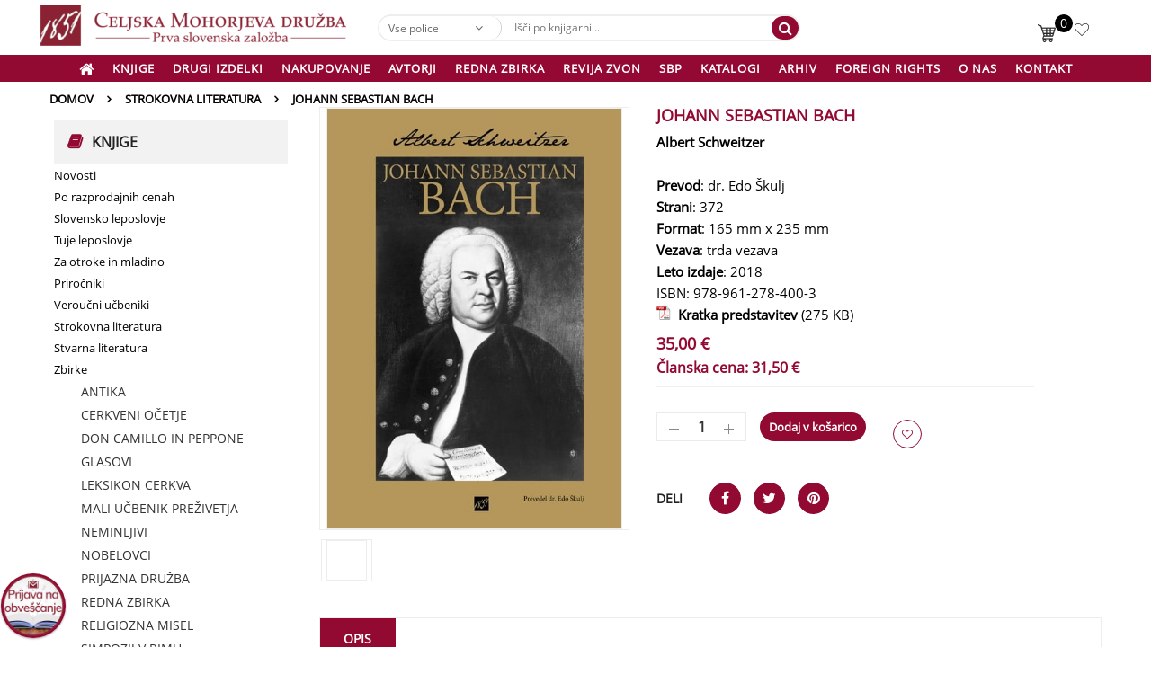

--- FILE ---
content_type: text/html; charset=UTF-8
request_url: https://www.mohorjeva.org/izdelek/johann-sebastian-bach/
body_size: 26571
content:


<!DOCTYPE html>
<html class="no-js" lang="sl-SI"> 
<head>
	<meta charset="UTF-8">
	<meta name="viewport" content="width=device-width, initial-scale=1.0">
					<script>document.documentElement.className = document.documentElement.className + ' yes-js js_active js'</script>
				<meta name='robots' content='index, follow, max-image-preview:large, max-snippet:-1, max-video-preview:-1' />

	<!-- This site is optimized with the Yoast SEO plugin v17.6 - https://yoast.com/wordpress/plugins/seo/ -->
	<title>JOHANN SEBASTIAN BACH - Celjska Mohorjeva družba</title>
	<link rel="canonical" href="https://www.mohorjeva.org/izdelek/johann-sebastian-bach/" />
	<meta property="og:locale" content="sl_SI" />
	<meta property="og:type" content="article" />
	<meta property="og:title" content="JOHANN SEBASTIAN BACH - Celjska Mohorjeva družba" />
	<meta property="og:description" content="Glasbeni pesnik, nerazumljen v času svojega življenja Delo Alberta Schweitzerja, napisano v začetku preteklega stoletja, a tudi danes enako zanimivo in pomembno, predstavlja preplet Bachovega dela ter z njim neločljivo povezanega umetnikovega družinskega življenja. Avtor do enega najboljših skladateljev vseh časov pristopa kritično, a z &hellip; Readmore" />
	<meta property="og:url" content="https://www.mohorjeva.org/izdelek/johann-sebastian-bach/" />
	<meta property="og:site_name" content="Celjska Mohorjeva družba" />
	<meta property="article:modified_time" content="2025-04-02T07:16:44+00:00" />
	<meta property="og:image" content="https://www.mohorjeva.org/wp-content/uploads/2020/01/17575_Schweitzer_Bach_naslovnica_splet.jpg" />
	<meta property="og:image:width" content="476" />
	<meta property="og:image:height" content="680" />
	<meta name="twitter:card" content="summary_large_image" />
	<meta name="twitter:label1" content="Est. reading time" />
	<meta name="twitter:data1" content="4 minute" />
	<script type="application/ld+json" class="yoast-schema-graph">{"@context":"https://schema.org","@graph":[{"@type":"WebSite","@id":"https://www.mohorjeva.org/#website","url":"https://www.mohorjeva.org/","name":"Celjska Mohorjeva dru\u017eba","description":"prva slovenska zalo\u017eba. \u017de od leta 1851","potentialAction":[{"@type":"SearchAction","target":{"@type":"EntryPoint","urlTemplate":"https://www.mohorjeva.org/?s={search_term_string}"},"query-input":"required name=search_term_string"}],"inLanguage":"sl-SI"},{"@type":"ImageObject","@id":"https://www.mohorjeva.org/izdelek/johann-sebastian-bach/#primaryimage","inLanguage":"sl-SI","url":"https://www.mohorjeva.org/wp-content/uploads/2020/01/17575_Schweitzer_Bach_naslovnica_splet.jpg","contentUrl":"https://www.mohorjeva.org/wp-content/uploads/2020/01/17575_Schweitzer_Bach_naslovnica_splet.jpg","width":476,"height":680},{"@type":"WebPage","@id":"https://www.mohorjeva.org/izdelek/johann-sebastian-bach/#webpage","url":"https://www.mohorjeva.org/izdelek/johann-sebastian-bach/","name":"JOHANN SEBASTIAN BACH - Celjska Mohorjeva dru\u017eba","isPartOf":{"@id":"https://www.mohorjeva.org/#website"},"primaryImageOfPage":{"@id":"https://www.mohorjeva.org/izdelek/johann-sebastian-bach/#primaryimage"},"datePublished":"2019-02-25T23:17:08+00:00","dateModified":"2025-04-02T07:16:44+00:00","breadcrumb":{"@id":"https://www.mohorjeva.org/izdelek/johann-sebastian-bach/#breadcrumb"},"inLanguage":"sl-SI","potentialAction":[{"@type":"ReadAction","target":["https://www.mohorjeva.org/izdelek/johann-sebastian-bach/"]}]},{"@type":"BreadcrumbList","@id":"https://www.mohorjeva.org/izdelek/johann-sebastian-bach/#breadcrumb","itemListElement":[{"@type":"ListItem","position":1,"name":"Home","item":"https://www.mohorjeva.org/"},{"@type":"ListItem","position":2,"name":"Trgovina","item":"https://www.mohorjeva.org/trgovina/"},{"@type":"ListItem","position":3,"name":"JOHANN SEBASTIAN BACH"}]}]}</script>
	<!-- / Yoast SEO plugin. -->


<link rel='dns-prefetch' href='//s.w.org' />
<link rel="alternate" type="application/rss+xml" title="Celjska Mohorjeva družba &raquo; Vir" href="https://www.mohorjeva.org/feed/" />
		<script type="text/javascript">
			window._wpemojiSettings = {"baseUrl":"https:\/\/s.w.org\/images\/core\/emoji\/13.1.0\/72x72\/","ext":".png","svgUrl":"https:\/\/s.w.org\/images\/core\/emoji\/13.1.0\/svg\/","svgExt":".svg","source":{"concatemoji":"https:\/\/www.mohorjeva.org\/wp-includes\/js\/wp-emoji-release.min.js?ver=5.8.12"}};
			!function(e,a,t){var n,r,o,i=a.createElement("canvas"),p=i.getContext&&i.getContext("2d");function s(e,t){var a=String.fromCharCode;p.clearRect(0,0,i.width,i.height),p.fillText(a.apply(this,e),0,0);e=i.toDataURL();return p.clearRect(0,0,i.width,i.height),p.fillText(a.apply(this,t),0,0),e===i.toDataURL()}function c(e){var t=a.createElement("script");t.src=e,t.defer=t.type="text/javascript",a.getElementsByTagName("head")[0].appendChild(t)}for(o=Array("flag","emoji"),t.supports={everything:!0,everythingExceptFlag:!0},r=0;r<o.length;r++)t.supports[o[r]]=function(e){if(!p||!p.fillText)return!1;switch(p.textBaseline="top",p.font="600 32px Arial",e){case"flag":return s([127987,65039,8205,9895,65039],[127987,65039,8203,9895,65039])?!1:!s([55356,56826,55356,56819],[55356,56826,8203,55356,56819])&&!s([55356,57332,56128,56423,56128,56418,56128,56421,56128,56430,56128,56423,56128,56447],[55356,57332,8203,56128,56423,8203,56128,56418,8203,56128,56421,8203,56128,56430,8203,56128,56423,8203,56128,56447]);case"emoji":return!s([10084,65039,8205,55357,56613],[10084,65039,8203,55357,56613])}return!1}(o[r]),t.supports.everything=t.supports.everything&&t.supports[o[r]],"flag"!==o[r]&&(t.supports.everythingExceptFlag=t.supports.everythingExceptFlag&&t.supports[o[r]]);t.supports.everythingExceptFlag=t.supports.everythingExceptFlag&&!t.supports.flag,t.DOMReady=!1,t.readyCallback=function(){t.DOMReady=!0},t.supports.everything||(n=function(){t.readyCallback()},a.addEventListener?(a.addEventListener("DOMContentLoaded",n,!1),e.addEventListener("load",n,!1)):(e.attachEvent("onload",n),a.attachEvent("onreadystatechange",function(){"complete"===a.readyState&&t.readyCallback()})),(n=t.source||{}).concatemoji?c(n.concatemoji):n.wpemoji&&n.twemoji&&(c(n.twemoji),c(n.wpemoji)))}(window,document,window._wpemojiSettings);
		</script>
		<style type="text/css">
img.wp-smiley,
img.emoji {
	display: inline !important;
	border: none !important;
	box-shadow: none !important;
	height: 1em !important;
	width: 1em !important;
	margin: 0 .07em !important;
	vertical-align: -0.1em !important;
	background: none !important;
	padding: 0 !important;
}
</style>
	<link rel='stylesheet' id='swpb_slick_slider_css-css'  href='https://www.mohorjeva.org/wp-content/plugins/sw-product-bundles/assets/css/slider.css?ver=5.8.12' type='text/css' media='all' />
<link rel='stylesheet' id='swpb-style-css'  href='https://www.mohorjeva.org/wp-content/plugins/sw-product-bundles/assets/css/swpb-front-end.css?ver=5.8.12' type='text/css' media='all' />
<link rel='stylesheet' id='wc-blocks-vendors-style-css'  href='https://www.mohorjeva.org/wp-content/plugins/woo-gutenberg-products-block/build/wc-blocks-vendors-style.css?ver=6.4.0' type='text/css' media='all' />
<link rel='stylesheet' id='wc-blocks-style-css'  href='https://www.mohorjeva.org/wp-content/plugins/woo-gutenberg-products-block/build/wc-blocks-style.css?ver=6.4.0' type='text/css' media='all' />
<link rel='stylesheet' id='jquery-selectBox-css'  href='https://www.mohorjeva.org/wp-content/plugins/yith-woocommerce-wishlist/assets/css/jquery.selectBox.css?ver=1.2.0' type='text/css' media='all' />
<link rel='stylesheet' id='yith-wcwl-font-awesome-css'  href='https://www.mohorjeva.org/wp-content/plugins/yith-woocommerce-wishlist/assets/css/font-awesome.css?ver=4.7.0' type='text/css' media='all' />
<link rel='stylesheet' id='woocommerce_prettyPhoto_css-css'  href='//www.mohorjeva.org/wp-content/plugins/woocommerce/assets/css/prettyPhoto.css?ver=3.1.6' type='text/css' media='all' />
<link rel='stylesheet' id='yith-wcwl-main-css'  href='https://www.mohorjeva.org/wp-content/plugins/yith-woocommerce-wishlist/assets/css/style.css?ver=3.3.0' type='text/css' media='all' />
<link rel='stylesheet' id='contact-form-7-css'  href='https://www.mohorjeva.org/wp-content/plugins/contact-form-7/includes/css/styles.css?ver=5.5.2' type='text/css' media='all' />
<link rel='stylesheet' id='custom-css'  href='https://www.mohorjeva.org/wp-content/plugins/floating-contact_mohorjeva/assets/css/style.css?ver=1' type='text/css' media='screen' />
<link rel='stylesheet' id='foobox-free-min-css'  href='https://www.mohorjeva.org/wp-content/plugins/foobox-image-lightbox/free/css/foobox.free.min.css?ver=2.7.16' type='text/css' media='all' />
<link rel='stylesheet' id='rs-plugin-settings-css'  href='https://www.mohorjeva.org/wp-content/plugins/revslider/public/assets/css/rs6.css?ver=6.1.5' type='text/css' media='all' />
<style id='rs-plugin-settings-inline-css' type='text/css'>
#rs-demo-id {}
</style>
<link rel='stylesheet' id='widgetopts-styles-css'  href='https://www.mohorjeva.org/wp-content/plugins/widget-options/assets/css/widget-options.css' type='text/css' media='all' />
<link rel='stylesheet' id='photoswipe-css'  href='https://www.mohorjeva.org/wp-content/plugins/woocommerce/assets/css/photoswipe/photoswipe.min.css?ver=5.9.0' type='text/css' media='all' />
<link rel='stylesheet' id='photoswipe-default-skin-css'  href='https://www.mohorjeva.org/wp-content/plugins/woocommerce/assets/css/photoswipe/default-skin/default-skin.min.css?ver=5.9.0' type='text/css' media='all' />
<link rel='stylesheet' id='woocommerce-layout-css'  href='https://www.mohorjeva.org/wp-content/plugins/woocommerce/assets/css/woocommerce-layout.css?ver=5.9.0' type='text/css' media='all' />
<link rel='stylesheet' id='woocommerce-smallscreen-css'  href='https://www.mohorjeva.org/wp-content/plugins/woocommerce/assets/css/woocommerce-smallscreen.css?ver=5.9.0' type='text/css' media='only screen and (max-width: 768px)' />
<link rel='stylesheet' id='woocommerce-general-css'  href='https://www.mohorjeva.org/wp-content/plugins/woocommerce/assets/css/woocommerce.css?ver=5.9.0' type='text/css' media='all' />
<style id='woocommerce-inline-inline-css' type='text/css'>
.woocommerce form .form-row .required { visibility: visible; }
</style>
<link rel='stylesheet' id='wpsu-style-css'  href='https://www.mohorjeva.org/wp-content/plugins/wp-speedup/styles/front-styles.css?ver=5.8.12' type='text/css' media='all' />
<link rel='stylesheet' id='sw-vendor-slider-css'  href='https://www.mohorjeva.org/wp-content/plugins/sw_vendor_slider/css/style.css' type='text/css' media='all' />
<link rel='stylesheet' id='parent-style-css'  href='https://www.mohorjeva.org/wp-content/themes/revo/style.css?ver=5.8.12' type='text/css' media='all' />
<!--[if lt IE 9]>
<link rel='stylesheet' id='vc_lte_ie9-css'  href='https://www.mohorjeva.org/wp-content/plugins/js_composer/assets/css/vc_lte_ie9.min.css?ver=6.0.5' type='text/css' media='screen' />
<![endif]-->
<link rel='stylesheet' id='fancybox_css-css'  href='https://www.mohorjeva.org/wp-content/plugins/sw_core/css/jquery.fancybox.css' type='text/css' media='all' />
<link rel='stylesheet' id='bootstrap-css'  href='https://www.mohorjeva.org/wp-content/themes/revo/css/bootstrap.min.css' type='text/css' media='all' />
<link rel='stylesheet' id='revo_css-css'  href='https://www.mohorjeva.org/wp-content/themes/revo/css/app-red.css' type='text/css' media='all' />
<link rel='stylesheet' id='revo_responsive_css-css'  href='https://www.mohorjeva.org/wp-content/themes/revo/css/app-responsive.css' type='text/css' media='all' />
<link rel='stylesheet' id='revo_child_css-css'  href='https://www.mohorjeva.org/wp-content/themes/revo-child-theme/style.css' type='text/css' media='all' />
<link rel='stylesheet' id='revo_custom_css-css'  href='https://www.mohorjeva.org/wp-content/themes/revo/css/custom_css.css?ver=5.8.12' type='text/css' media='all' />
<style id='revo_custom_css-inline-css' type='text/css'>
#header .header-mid{}
</style>
<link rel='stylesheet' id='dashicons-css'  href='https://www.mohorjeva.org/wp-includes/css/dashicons.min.css?ver=5.8.12' type='text/css' media='all' />
<style id='dashicons-inline-css' type='text/css'>
[data-font="Dashicons"]:before {font-family: 'Dashicons' !important;content: attr(data-icon) !important;speak: none !important;font-weight: normal !important;font-variant: normal !important;text-transform: none !important;line-height: 1 !important;font-style: normal !important;-webkit-font-smoothing: antialiased !important;-moz-osx-font-smoothing: grayscale !important;}
</style>
<link rel='stylesheet' id='sw-wooswatches-css'  href='https://www.mohorjeva.org/wp-content/plugins/sw_wooswatches/css/style.css' type='text/css' media='all' />
<script type="text/template" id="tmpl-variation-template">
	<div class="woocommerce-variation-description">{{{ data.variation.variation_description }}}</div>
	<div class="woocommerce-variation-price">{{{ data.variation.price_html }}}</div>
	<div class="woocommerce-variation-availability">{{{ data.variation.availability_html }}}</div>
</script>
<script type="text/template" id="tmpl-unavailable-variation-template">
	<p>Ta izdelek ni na voljo. Izberite drugo kombinacijo.</p>
</script>
<script type='text/javascript' src='https://www.mohorjeva.org/wp-includes/js/jquery/jquery.min.js?ver=3.6.0' id='jquery-core-js'></script>
<script type='text/javascript' src='https://www.mohorjeva.org/wp-includes/js/jquery/jquery-migrate.min.js?ver=3.3.2' id='jquery-migrate-js'></script>
<script type='text/javascript' src='https://www.mohorjeva.org/wp-content/plugins/revslider/public/assets/js/revolution.tools.min.js?ver=6.0' id='tp-tools-js'></script>
<script type='text/javascript' src='https://www.mohorjeva.org/wp-content/plugins/revslider/public/assets/js/rs6.min.js?ver=6.1.5' id='revmin-js'></script>
<script type='text/javascript' src='https://www.mohorjeva.org/wp-content/plugins/woocommerce/assets/js/jquery-blockui/jquery.blockUI.min.js?ver=2.7.0-wc.5.9.0' id='jquery-blockui-js'></script>
<script type='text/javascript' id='wc-add-to-cart-js-extra'>
/* <![CDATA[ */
var wc_add_to_cart_params = {"ajax_url":"\/wp-admin\/admin-ajax.php","wc_ajax_url":"\/?wc-ajax=%%endpoint%%","i18n_view_cart":"Prika\u017ei ko\u0161arico","cart_url":"https:\/\/www.mohorjeva.org\/kosarica\/","is_cart":"","cart_redirect_after_add":"no"};
/* ]]> */
</script>
<script type='text/javascript' src='https://www.mohorjeva.org/wp-content/plugins/woocommerce/assets/js/frontend/add-to-cart.min.js?ver=5.9.0' id='wc-add-to-cart-js'></script>
<script type='text/javascript' src='https://www.mohorjeva.org/wp-content/plugins/js_composer/assets/js/vendors/woocommerce-add-to-cart.js?ver=6.0.5' id='vc_woocommerce-add-to-cart-js-js'></script>
<script type='text/javascript' id='foobox-free-min-js-before'>
/* Run FooBox FREE (v2.7.16) */
var FOOBOX = window.FOOBOX = {
	ready: true,
	disableOthers: false,
	o: {wordpress: { enabled: true }, countMessage:'image %index of %total', excludes:'.fbx-link,.nofoobox,.nolightbox,a[href*="pinterest.com/pin/create/button/"]', affiliate : { enabled: false }},
	selectors: [
		".gallery", ".wp-block-gallery", ".wp-caption", ".wp-block-image", "a:has(img[class*=wp-image-])", ".foobox"
	],
	pre: function( $ ){
		// Custom JavaScript (Pre)
		
	},
	post: function( $ ){
		// Custom JavaScript (Post)
		
		// Custom Captions Code
		
	},
	custom: function( $ ){
		// Custom Extra JS
		
	}
};
</script>
<script type='text/javascript' src='https://www.mohorjeva.org/wp-content/plugins/foobox-image-lightbox/free/js/foobox.free.min.js?ver=2.7.16' id='foobox-free-min-js'></script>
<script type='text/javascript' src='https://www.mohorjeva.org/wp-content/themes/revo/js/modernizr-2.6.2.min.js' id='modernizr-js'></script>
<link rel="https://api.w.org/" href="https://www.mohorjeva.org/wp-json/" /><link rel="alternate" type="application/json" href="https://www.mohorjeva.org/wp-json/wp/v2/product/7103" /><link rel="EditURI" type="application/rsd+xml" title="RSD" href="https://www.mohorjeva.org/xmlrpc.php?rsd" />
<link rel="wlwmanifest" type="application/wlwmanifest+xml" href="https://www.mohorjeva.org/wp-includes/wlwmanifest.xml" /> 
<meta name="generator" content="WordPress 5.8.12" />
<meta name="generator" content="WooCommerce 5.9.0" />
<link rel='shortlink' href='https://www.mohorjeva.org/?p=7103' />
<link rel="alternate" type="application/json+oembed" href="https://www.mohorjeva.org/wp-json/oembed/1.0/embed?url=https%3A%2F%2Fwww.mohorjeva.org%2Fizdelek%2Fjohann-sebastian-bach%2F" />
<link rel="alternate" type="text/xml+oembed" href="https://www.mohorjeva.org/wp-json/oembed/1.0/embed?url=https%3A%2F%2Fwww.mohorjeva.org%2Fizdelek%2Fjohann-sebastian-bach%2F&#038;format=xml" />
	<noscript><style>.woocommerce-product-gallery{ opacity: 1 !important; }</style></noscript>
	<meta name="generator" content="Powered by WPBakery Page Builder - drag and drop page builder for WordPress."/>
<meta name="generator" content="Powered by Slider Revolution 6.1.5 - responsive, Mobile-Friendly Slider Plugin for WordPress with comfortable drag and drop interface." />
<style></style><link rel="icon" href="https://www.mohorjeva.org/wp-content/uploads/2020/04/mohorjeva_logo.jpg" sizes="32x32" />
<link rel="icon" href="https://www.mohorjeva.org/wp-content/uploads/2020/04/mohorjeva_logo.jpg" sizes="192x192" />
<link rel="apple-touch-icon" href="https://www.mohorjeva.org/wp-content/uploads/2020/04/mohorjeva_logo.jpg" />
<meta name="msapplication-TileImage" content="https://www.mohorjeva.org/wp-content/uploads/2020/04/mohorjeva_logo.jpg" />
<script type="text/javascript">function setREVStartSize(t){try{var h,e=document.getElementById(t.c).parentNode.offsetWidth;if(e=0===e||isNaN(e)?window.innerWidth:e,t.tabw=void 0===t.tabw?0:parseInt(t.tabw),t.thumbw=void 0===t.thumbw?0:parseInt(t.thumbw),t.tabh=void 0===t.tabh?0:parseInt(t.tabh),t.thumbh=void 0===t.thumbh?0:parseInt(t.thumbh),t.tabhide=void 0===t.tabhide?0:parseInt(t.tabhide),t.thumbhide=void 0===t.thumbhide?0:parseInt(t.thumbhide),t.mh=void 0===t.mh||""==t.mh||"auto"===t.mh?0:parseInt(t.mh,0),"fullscreen"===t.layout||"fullscreen"===t.l)h=Math.max(t.mh,window.innerHeight);else{for(var i in t.gw=Array.isArray(t.gw)?t.gw:[t.gw],t.rl)void 0!==t.gw[i]&&0!==t.gw[i]||(t.gw[i]=t.gw[i-1]);for(var i in t.gh=void 0===t.el||""===t.el||Array.isArray(t.el)&&0==t.el.length?t.gh:t.el,t.gh=Array.isArray(t.gh)?t.gh:[t.gh],t.rl)void 0!==t.gh[i]&&0!==t.gh[i]||(t.gh[i]=t.gh[i-1]);var r,a=new Array(t.rl.length),n=0;for(var i in t.tabw=t.tabhide>=e?0:t.tabw,t.thumbw=t.thumbhide>=e?0:t.thumbw,t.tabh=t.tabhide>=e?0:t.tabh,t.thumbh=t.thumbhide>=e?0:t.thumbh,t.rl)a[i]=t.rl[i]<window.innerWidth?0:t.rl[i];for(var i in r=a[0],a)r>a[i]&&0<a[i]&&(r=a[i],n=i);var d=e>t.gw[n]+t.tabw+t.thumbw?1:(e-(t.tabw+t.thumbw))/t.gw[n];h=t.gh[n]*d+(t.tabh+t.thumbh)}void 0===window.rs_init_css&&(window.rs_init_css=document.head.appendChild(document.createElement("style"))),document.getElementById(t.c).height=h,window.rs_init_css.innerHTML+="#"+t.c+"_wrapper { height: "+h+"px }"}catch(t){console.log("Failure at Presize of Slider:"+t)}};</script>
<noscript><style> .wpb_animate_when_almost_visible { opacity: 1; }</style></noscript></head>
<body class="product-template-default single single-product postid-7103 theme-revo woocommerce woocommerce-page woocommerce-no-js johann-sebastian-bach single-product-default product-thumbnail-bottom wpb-js-composer js-comp-ver-6.0.5 vc_responsive">
<div class="body-wrapper theme-clearfix">
	<div class="body-wrapper-inner">
	<header id="header" class="header header-style3">

    <div class="header-mid">
        <div class="container">
            <div class="row" >

                <!-- Logo -->
                <div class="header-left pull-left">
                    <div class="revo-logo">
                        	<a  href="https://www.mohorjeva.org/">
					<img src="/wp-content/uploads/mohorjeva_logotip.png" alt="Celjska Mohorjeva družba"/>
			</a>
                    </div>

                </div>
                <div class="search-cate col-lg-5 col-md-5 col-sm-5 col-xs-6 col align-items-center">
                                            <div class="widget sw_ajax_woocommerce_search-2 sw_ajax_woocommerce_search search-home9"><div class="widget-inner"><div class="revo_top swsearch-wrapper clearfix">
<div class="top-form top-search ">
	<div class="topsearch-entry">
									
		<form method="GET" action="https://www.mohorjeva.org/">
		<div id="sw_woo_search_1" class="search input-group" 
			data-height_image="50" 
			data-width_image="50" 
			data-show_image="1" 
			data-show_price="0" 
			data-character="2" 
			data-limit="10"
			data-search_type="0"
			>
						<div class="cat-wrapper">
				<label class="label-search">
					<select name="category" class="s1_option category-selection">
						<option value="">Vse police</option>
																				<option value="drugi-izdelki">Drugi izdelki</option>
															
							
																							<option value="angelcki">&nbsp;&nbsp;&nbsp;&nbsp;&nbsp;&nbsp;Angelčki</option>
																						
																																<option value="glinene-obesanke">&nbsp;&nbsp;&nbsp;&nbsp;&nbsp;&nbsp;Glinene obešanke</option>
																						
																																<option value="krizi">&nbsp;&nbsp;&nbsp;&nbsp;&nbsp;&nbsp;Križi</option>
																						
																																<option value="mohorjev-darilni-program">&nbsp;&nbsp;&nbsp;&nbsp;&nbsp;&nbsp;Mohorjev darilni program</option>
																						
																																<option value="nakit">&nbsp;&nbsp;&nbsp;&nbsp;&nbsp;&nbsp;Nakit</option>
																						
																																<option value="pisarniski-izdelki">&nbsp;&nbsp;&nbsp;&nbsp;&nbsp;&nbsp;Pisarniški izdelki</option>
																						
																																<option value="poroko">&nbsp;&nbsp;&nbsp;&nbsp;&nbsp;&nbsp;Poroka</option>
																						
																																<option value="slovenski-ornament-jk">&nbsp;&nbsp;&nbsp;&nbsp;&nbsp;&nbsp;Slovenski ornament Jože Karlovšek</option>
																						
																																<option value="sveti-krst">&nbsp;&nbsp;&nbsp;&nbsp;&nbsp;&nbsp;Sveti krst</option>
																						
																		
																		<option value="darilni-program">&nbsp;&nbsp;&nbsp;&nbsp;&nbsp;&nbsp;&nbsp;&nbsp;&nbsp;&nbsp;&nbsp;&nbsp;Darilni program</option>
															
																	
																		<option value="krstni-prticki">&nbsp;&nbsp;&nbsp;&nbsp;&nbsp;&nbsp;&nbsp;&nbsp;&nbsp;&nbsp;&nbsp;&nbsp;Krstni prtički</option>
															
																	
																		<option value="svece">&nbsp;&nbsp;&nbsp;&nbsp;&nbsp;&nbsp;&nbsp;&nbsp;&nbsp;&nbsp;&nbsp;&nbsp;Sveče</option>
															
																				
																				<option value="knjige-na-recept">Knjige n@ recept</option>
															
							
												
																				<option value="stvarna-literatura">Stvarna literatura</option>
															
							
												
																				<option value="veroucni-ucbeniki">Veroučni učbeniki</option>
															
							
												
																				<option value="novosti">Novosti</option>
															
							
												
																				<option value="po-razprodajnih-cenah">Po razprodajnih cenah</option>
															
							
												
																				<option value="slovensko-leposlovje">Slovensko leposlovje</option>
															
							
												
																				<option value="tuje-leposlovje">Tuje leposlovje</option>
															
							
												
																				<option value="za-otroke-in-mladino">Za otroke in mladino</option>
															
							
												
																				<option value="prirocniki">Priročniki</option>
															
							
												
																				<option value="strokovna-literatura">Strokovna literatura</option>
															
							
												
																				<option value="zbirke_knjig">Zbirke</option>
															
							
												
																				<option value="glasba-cd-dvd">Glasba, CD, DVD</option>
															
							
												
																				<option value="goriska-mohorjeva">Goriška Mohorjeva</option>
															
							
												
																				<option value="nekategorizirano">Nekategorizirano</option>
															
							
												
																				<option value="adventna-ponudba">ADVENTNA PONUDBA</option>
															
							
												
																				<option value="sbp">SBP</option>
															
							
												
											</select>
				</label>
			</div>
						<div class="content-search">
				<input class="autosearch-input" type="text" value="" size="50" autocomplete="off" placeholder="Išči po knjigarni..." name="s">
				<div class="search-append"></div>
			</div>
				<span class="input-group-btn">
				<button type="submit" class="fa fa-search button-search-pro form-button"></button>
			</span>
			<input name="search_posttype" value="product" type="hidden">
					</div>
		</form>
	</div>
</div>
</div></div></div>                                    </div>
                <div class="header-right pull-right  widget_nav_menu ">
                    <div class="pull-right  ">
                        <ul   class="menu">
                            <li class="menu-wishlist" ><a class="item-link" href="/wishlist" alt="Poglej seznam želja" style="cursor: auto;"><span
                                        class="menu-title">Seznam želja</span></a></li>
                        </ul>
                    </div>
                    <div class="top-form top-form-minicart revo-minicart_mohorjeva pull-right">
    <a class="cart-contents" href="https://www.mohorjeva.org/kosarica/" title="Poglej v košarico">
    <div class="top-minicart-icon pull-right">
        <span class="minicart-number">0</span>    </div>
    </a>
    <div class="wrapp-minicart">
        <div class="minicart-padding">
            <div class="number-item">Število izdelkov v košarici: <span class="item">0 </span></div>
            <ul class="minicart-content">
                            </ul>
            <div class="cart-checkout">
                <div class="price-total">
                    <span class="label-price-total">Delna vsota:</span>
                    <span class="price-total-w"><span class="price"><span class="woocommerce-Price-amount amount"><bdi>0,00&nbsp;<span class="woocommerce-Price-currencySymbol">&euro;</span></bdi></span></span></span>
                </div>
                <div class="woocommerce-notices-wrapper"></div>
	<div class="woocommerce-info">
		Do brezplačne dostave vam manjka še  <span class="woocommerce-Price-amount amount">45,01&nbsp;<span class="woocommerce-Price-currencySymbol">&euro;</span></span>. <a href="/" class="mohalt">Dodajte druge izdelke.</a>	</div>
                <div class="cart-links clearfix">
                    <div class="cart-link"><a href="https://www.mohorjeva.org/kosarica/" title="Košarica">Pregled košarice</a></div>
                    <div class="checkout-link"><a href="/?izprazni_kosarico=da" title="Izprazni košarico">Izprazni košarico</a></div>
                </div>
            </div>
        </div>
    </div>
</div>                </div>


            </div>
        </div>
    </div>
    <div class="header-bottom">
        <div class="container">
            <div class="row">
                <!-- Primary navbar -->
                                    <div id="main-menu" class="main-menu clearfix">
                        <nav id="primary-menu" class="primary-menu">
                            <div class="mid-header clearfix">
                                <div class="navbar-inner navbar-inverse">
                                                                        <div class="resmenu-container"><button class="navbar-toggle bt_menusb" type="button" data-target="#ResMenuSB">
				<span class="sr-only">Toggle navigation</span>
				<span class="icon-bar"></span>
				<span class="icon-bar"></span>
				<span class="icon-bar"></span>
			</button></div><ul id="menu-menijska-vrstica-vodoravno-1" class="nav nav-pills nav-mega revo-mega revo-menures"><li  class="dropdown menu-domov revo-mega-menu level1 revo-menu-icon"><a href="/" class="item-link dropdown-toggle" data-toogle="dropdown"><span class="have-icon"><span class="fa fa fa-lg fa-home"></span></span></a><ul class="dropdown-menu nav-level1 column-5"><li  class="dropdown-submenu column-5 menu-knjige"><a href="/"><span class="have-title"><span class="menu-title">Knjige</span></span></a><ul class="dropdown-sub nav-level2"><li  class="menu-novosti"><a href="/novo/"><span class="have-title"><span class="menu-title">Novosti</span></span></a><div class="container"><div class="vc_row wpb_row vc_row-fluid"><div class="wpb_column vc_column_container vc_col-sm-12"><div class="vc_column-inner"><div class="wpb_wrapper">
	<div class="wpb_raw_code wpb_content_element wpb_raw_html" >
		<div class="wpb_wrapper">
						
										</div>
									</div>
								</div>
							</div>
						</div>
					</div>
				</div>
			</li>



<li class="menu-znizano">
				<a href="/po-razprodajnih-cenah/">
					<span class="have-title">
						<span class="menu-title">Po razprodajnih cenah</span>
</span>
				</a>
			</li>
<li>&nbsp;</li>
		</ul>
	 

		<a href="/zbirke/">
			<span class="have-title">
				<span class="menu-title">Zbirke</span>
</span>
		</a>
		<ul class="dropdown-sub nav-level2">
			<li class="menu-antika">
				<a href="https://www.mohorjeva.org/antika/">
					<span class="have-title">
						<span class="menu-title">ANTIKA</span>
</span>
				</a>
			</li>
			<li class="menu-cerkveni-ocetje">
				<a href="https://www.mohorjeva.org/cerkveni-ocetje/">
					<span class="have-title">
						<span class="menu-title">CERKVENI OČETJE</span>
</span>
				</a>
			</li>
			<li class="menu-don-camillo-in-peppone">
				<a href="https://www.mohorjeva.org/don-camillo-in-peppone/">
					<span class="have-title">
						<span class="menu-title">DON CAMILLO IN PEPPONE</span>
</span>
				</a>
			</li>
			<li class="menu-glasovi">
				<a href="https://www.mohorjeva.org/glasovi/">
					<span class="have-title">
						<span class="menu-title">GLASOVI</span>
</span>
				</a>
			</li>
			<li class="menu-leksikon-cerkva">
				<a href="https://www.mohorjeva.org/leksikon-cerkva/">
					<span class="have-title">
						<span class="menu-title">LEKSIKON CERKVA</span>
</span>
				</a>
			</li>
			<li class="menu-mali-ucbenik-prezivetja">
				<a href="https://www.mohorjeva.org/mali-ucbenik-prezivetja/">
					<span class="have-title">
						<span class="menu-title">MALI UČBENIK PREŽIVETJA</span>
</span>
				</a>
			</li>
			<li class="menu-neminljivi">
				<a href="https://www.mohorjeva.org/neminljivi/">
					<span class="have-title">
						<span class="menu-title">NEMINLJIVI</span>
</span>
				</a>
			</li>
			<li class="menu-nobelovci">
				<a href="https://www.mohorjeva.org/nobelovci/">
					<span class="have-title">
						<span class="menu-title">NOBELOVCI</span>
</span>
				</a>
				<ul class="dropdown-sub nav-level3">
					<li class="menu-prijazna-druzba">
						<a href="https://www.mohorjeva.org/prijazna-druzba/">
							<span class="have-title">
								<span class="menu-title">PRIJAZNA DRUŽBA</span>
</span>
						</a>
					</li>
					<li class="menu-redna-zbirka">
						<a href="https://www.mohorjeva.org/redna-zbirka/">
							<span class="have-title">
								<span class="menu-title">REDNA ZBIRKA</span>
</span>
						</a>
						<ul class="dropdown-sub nav-level4">
							<li class="menu-religiozna-misel">
								<a href="https://www.mohorjeva.org/religiozna-misel/">
									<span class="have-title">
										<span class="menu-title">RELIGIOZNA MISEL</span>
</span>
								</a>
							</li>
							<li class="menu-simpozij-v-rimu">
								<a href="https://www.mohorjeva.org/simpozij-v-rimu/">
									<span class="have-title">
										<span class="menu-title">SIMPOZIJ V RIMU</span>
</span>
								</a>
							</li>
						</ul>
					</li>
				</ul>
			</li>
			<li class="menu-slomskovo-zbrano-delo">
				<a href="https://www.mohorjeva.org/slomskovo-zbrano-delo/">
					<span class="have-title">
						<span class="menu-title">SLOMŠKOVO ZBRANO DELO</span>
</span>
				</a>
			</li>
			<li class="menu-slovenske-vecernice">
				<a href="https://www.mohorjeva.org/slovenske-vecernice/">
					<span class="have-title">
						<span class="menu-title">SLOVENSKE VEČERNICE</span>
</span>
				</a>
			</li>
			<li class="menu-smisel">
				<a href="https://www.mohorjeva.org/smisel/">
					<span class="have-title">
						<span class="menu-title">SMISEL</span>
</span>
				</a>
			</li>
			<li class="menu-smarnice">
				<a href="https://www.mohorjeva.org/smarnice/">
					<span class="have-title">
						<span class="menu-title">ŠMARNICE</span>
</span>
				</a>
			</li>
			<li class="menu-vademecum">
				<a href="https://www.mohorjeva.org/vademecum/">
					<span class="have-title">
						<span class="menu-title">VADEMECUM</span>
</span>
				</a>
			</li>
			
 		
			
		</ul>
		&nbsp;<br />
		<a href="/">
			<span class="have-title">
				<span class="menu-title">Zvrsti</span>
</span>
		</a>
		<ul class="dropdown-sub nav-level2">
			<li class="menu-slovensko-leposlovje">
				<a href="https://www.mohorjeva.org/slovensko-leposlovje/">
					<span class="have-title">
						<span class="menu-title">Slovensko leposlovje</span>
</span>
				</a>
			</li>
			<li class="menu-tuje-leposlovje">
				<a href="https://www.mohorjeva.org/tuje-leposlovje/">
					<span class="have-title">
						<span class="menu-title">Tuje leposlovje</span>
</span>
				</a>
			</li>
			<li class=" ">
				<a href="https://www.mohorjeva.org/za-otroke-in-mladino/">
					<span class="have-title">
						<span class="menu-title">Za otroke in mladino</span>
</span>
				</a>
			</li>
			<li class="menu-prirocniki">
				<a href="https://www.mohorjeva.org/prirocniki/">
					<span class="have-title">
						<span class="menu-title">Priročniki</span>
</span>
				</a>
			</li>
			<li class="menu-veroucni-ucbeniki">
				<a href="https://www.mohorjeva.org/veroucni-ucbeniki/">
					<span class="have-title">
						<span class="menu-title">Veroučni učbeniki</span>
</span>
				</a>
			</li>
			<li class="menu-strokovna-literatura">
				<a href="https://www.mohorjeva.org/strokovna-literatura/">
					<span class="have-title">
						<span class="menu-title">Strokovna literatura</span>
</span>
				</a>
			</li>
			<li class="menu-strokovna-literatura">
				<a href="https://www.mohorjeva.org/stvarna-literatura/">
					<span class="have-title">
						<span class="menu-title">Stvarna literatura</span>
</span>
				</a>
			</li>
			<li class="menu-glasba-cd-dvd">
				<a href="https://www.mohorjeva.org/glasba-cd-dvd/">
					<span class="have-title">
						<span class="menu-title">Glasba, CD, DVD</span>
</span>
				</a>
			</li>
		</ul>
	</li>
	<li class="active dropdown-submenu column-5 menu-knjige-za-vse-priloznosti">
		<a href="/">
			<span class="have-title">
				<span class="menu-title">Knjige za vse priložnosti</span>
</span>
		</a>
		<ul class="dropdown-sub nav-level2">
			<li class="menu-biografije-in-spomini">
				<a href="https://www.mohorjeva.org/biografije/">
					<span class="have-title">
						<span class="menu-title">Biografije in spomini</span>
</span>
				</a>
			</li>
			<li class="menu-birma">
				<a href="https://www.mohorjeva.org/birma/">
					<span class="have-title">
						<span class="menu-title">Birma</span>
</span>
				</a>
			</li>
			<li class="menu-bozic">
				<a href="https://www.mohorjeva.org/bozic/">
					<span class="have-title">
						<span class="menu-title">Božič</span>
</span>
				</a>
			</li>
			<li class="menu-darilne-knjige">
				<a href="https://www.mohorjeva.org/darilne-knjige/">
					<span class="have-title">
						<span class="menu-title">Darilne knjige</span>
</span>
				</a>
			</li>
			<li class="menu-dramatika">
				<a href="https://www.mohorjeva.org/dramatika/">
					<span class="have-title">
						<span class="menu-title">Dramatika</span>
</span>
				</a>
			</li>
			<li class="menu-duhovne-vaje">
				<a href="https://www.mohorjeva.org/duhovne-vaje/">
					<span class="have-title">
						<span class="menu-title">Duhovne vaje</span>
</span>
				</a>
			</li>
			<li class="menu-duhovnost-in-teologija">
				<a href="https://www.mohorjeva.org/duhovnost-in-teologija/">
					<span class="have-title">
						<span class="menu-title">Duhovnost in teologija</span>
</span>
				</a>
			</li>
			<li class="menu-filozofija">
				<a href="https://www.mohorjeva.org/filozofija/">
					<span class="have-title">
						<span class="menu-title">Filozofija</span>
</span>
				</a>
			</li>
			<li class="menu-humor">
				<a href="https://www.mohorjeva.org/humor/">
					<span class="have-title">
						<span class="menu-title">Humor</span>
</span>
				</a>
			</li>
			<li class="menu-krizev-pot">
				<a href="https://www.mohorjeva.org/krizev-pot/">
					<span class="have-title">
						<span class="menu-title">Križev pot</span>
</span>
				</a>
			</li>
			<li class="menu-kulinarika">
				<a href="https://www.mohorjeva.org/kulinarika/">
					<span class="have-title">
						<span class="menu-title">Kulinarika</span>
</span>
				</a>
			</li>
			<li class="menu-leksikoni-in-enciklopedije">
				<a href="https://www.mohorjeva.org/leksikoni-in-enciklopedije/">
					<span class="have-title">
						<span class="menu-title">Leksikoni in enciklopedije</span>
</span>
				</a>
			</li>
			<li class="menu-logoterapija">
				<a href="https://www.mohorjeva.org/logoterapija/">
					<span class="have-title">
						<span class="menu-title">Logoterapija</span>
</span>
				</a>
			</li>
			<li class="menu-miklavz">
				<a href="https://www.mohorjeva.org/miklavz/">
					<span class="have-title">
						<span class="menu-title">Miklavž</span>
</span>
				</a>
			</li>
			<li class="menu-narava">
				<a href="https://www.mohorjeva.org/narava/">
					<span class="have-title">
						<span class="menu-title">Narava</span>
</span>
				</a>
			</li>
			<li class="menu-obhajlo">
				<a href="https://www.mohorjeva.org/obhajlo/">
					<span class="have-title">
						<span class="menu-title">Obhajlo</span>
</span>
				</a>
			</li>
			<li class="menu-opeka">
				<a href="https://www.mohorjeva.org/opeka/">
					<span class="have-title">
						<span class="menu-title">Opeka</span>
</span>
				</a>
			</li>
			<li class="menu-poezija">
				<a href="https://www.mohorjeva.org/poezija/">
					<span class="have-title">
						<span class="menu-title">Poezija</span>
</span>
				</a>
			</li>
			<li class="menu-poletno-branje">
				<a href="https://www.mohorjeva.org/poletno-branje/">
					<span class="have-title">
						<span class="menu-title">Poletno branje</span>
</span>
				</a>
			</li>
			<li class="menu-poroka">
				<a href="https://www.mohorjeva.org/poroka/">
					<span class="have-title">
						<span class="menu-title">Poroka</span>
</span>
				</a>
			</li>
			<li class="menu-psihologija">
				<a href="https://www.mohorjeva.org/psihologija/">
					<span class="have-title">
						<span class="menu-title">Psihologija</span>
</span>
				</a>
			</li>
			<li class="menu-rojstni-dan-in-god">
				<a href="https://www.mohorjeva.org/rojstni-dan-in-god/">
					<span class="have-title">
						<span class="menu-title">Rojstni dan in god</span>
</span>
				</a>
			</li>
			<li class="menu-rojstvo-in-krst">
				<a href="https://www.mohorjeva.org/rojstvo-in-krst/">
					<span class="have-title">
						<span class="menu-title">Rojstvo in krst</span>
</span>
				</a>
			</li>
			<li class="menu-romani">
				<a href="https://www.mohorjeva.org/romani/">
					<span class="have-title">
						<span class="menu-title">Romani</span>
</span>
				</a>
			</li>
			<li class="menu-spremljanje-bolnikov-in-zalovanje">
				<a href="https://www.mohorjeva.org/spremljanje-bolnikov-in-zalovanje/">
					<span class="have-title">
						<span class="menu-title">Spremljanje bolnikov in žalovanje</span>
</span>
				</a>
			</li>
			<li class="menu-starsevstvo-in-vzgoja">
				<a href="https://www.mohorjeva.org/starsevstvo-in-vzgoja/">
					<span class="have-title">
						<span class="menu-title">Starševstvo in vzgoja</span>
</span>
				</a>
			</li>
			<li class="menu-umetnost">
				<a href="https://www.mohorjeva.org/umetnost/">
					<span class="have-title">
						<span class="menu-title">Umetnost</span>
</span>
				</a>
			</li>
			<li class="menu-velika-noc-in-postni-cas">
				<a href="https://www.mohorjeva.org/velika-noc-in-postni-cas/">
					<span class="have-title">
						<span class="menu-title">Velika noč in postni čas</span>
</span>
				</a>
			</li>
			<li class="menu-vojna">
				<a href="https://www.mohorjeva.org/vojna/">
					<span class="have-title">
						<span class="menu-title">Vojna</span>
</span>
				</a>
			</li>
			<li class="menu-zakon-in-partnerski-odnosi">
				<a href="https://www.mohorjeva.org/zakon-in-partnerski-odnosi/">
					<span class="have-title">
						<span class="menu-title">Zakon in partnerski odnosi</span>
</span>
				</a>
			</li>
			<li class="menu-zbrana-in-izbrana-dela">
				<a href="https://www.mohorjeva.org/zbrana-in-izbrana-dela/">
					<span class="have-title">
						<span class="menu-title">Zbrana in izbrana dela</span>
</span>
				</a>
			</li>
			<li class="menu-zdravstvo">
				<a href="https://www.mohorjeva.org/zdravstvo/">
					<span class="have-title">
						<span class="menu-title">Zdravstvo</span>
</span>
				</a>
			</li>
			<li class="menu-zgodovina">
				<a href="https://www.mohorjeva.org/zgodovina/">
					<span class="have-title">
						<span class="menu-title">Zgodovina</span>
</span>
				</a>
			</li>
		</ul>
	</li>
	<li class="dropdown-submenu column-5 menu-revija-zvon">
	
		<a href="/dogodki/">
			<span class="have-title">
				<span class="menu-title">DOGODKI</span>
			</span>
		</a>
	 
		&nbsp;<br />
		<a href="/avtorji/">
			<span class="have-title">
				<span class="menu-title">AVTORJI</span>
			</span>
		</a>
	
	   &nbsp;<br />
		<a href="/revija-zvon/">
			<span class="have-title">
				<span class="menu-title">Revija zvon</span>
</span>
		</a>
		<ul class="dropdown-sub nav-level2">
			<li class="menu-aktualni-letnik">
				<a href="/revija-zvon/#aktualni_letnik">
					<span class="have-title">
						<span class="menu-title">Aktualni letnik</span>
</span>
				</a>
			</li>
			<li class="menu-iz-zgodovine-zvona">
				<a href="/revija-zvon/#izZgodovineZvona">
					<span class="have-title">
						<span class="menu-title">Iz zgodovine Zvona</span>
</span>
				</a>
			</li>
			<li class="menu-arhiv-zvona">
				<a href="/revija-zvon/#arhiv">
					<span class="have-title">
						<span class="menu-title">Arhiv Zvona</span>
</span>
				</a>
			</li>
	
		</ul>
		
		
		
		&nbsp;<br />
		<a href="/sbp/">
			<span class="have-title">
				<span class="menu-title">SLOMŠKOVO BRALNO PRIZNANJE</span>
			</span>
		</a>
	
	
	
		&nbsp;<br />
		<a href="/rednazbirka/">
			<span class="have-title">
				<span class="menu-title">O REDNI ZBIRKI</span>
			</span>
		</a>
	
	
	
		&nbsp;<br />
		<a href="/goriska-mohorjeva/">
			<span class="have-title">
				<span class="menu-title">GORIŠKA MOHORJEVA DRUŽBA</span>
			</span>
		</a>
		
		
	</li> 
	<li class="dropdown-submenu column-5 menu-drugi-izdelki"> 
		<a href="/drugi-izdelki/">
			<span class="have-title">
				<span class="menu-title">DRUGI IZDELKI</span>
			</span>
		</a> 
		<ul class="dropdown-sub nav-level2">
		<li class="menu-angelcki">
			<a href="https://www.mohorjeva.org/drugi-izdelki/angelcki/">
				<span class="have-title">
					<span class="menu-title">Angelčki</span>
	</span>
			</a>
		</li>
		<li class="menu-bizuterija">
			<a href="https://www.mohorjeva.org/drugi-izdelki/bizuterija/">
				<span class="have-title">
					<span class="menu-title">Bižuterija</span>
	</span>
			</a>
		</li>
		<li class="menu-cipka-lapajne">
			<a href="https://www.mohorjeva.org/drugi-izdelki/cipka-lapajne/">
				<span class="have-title">
					<span class="menu-title">Čipka Lapajne</span>
	</span>
			</a>
		</li>
		<li class="menu-glinene-obesanke">
			<a href="https://www.mohorjeva.org/drugi-izdelki/glinene-obesanke/">
				<span class="have-title">
					<span class="menu-title">Glinene obešanke</span>
	</span>
			</a>
		</li>
		<li class="menu-jaslice">
			<a href="https://www.mohorjeva.org/drugi-izdelki/jaslice/">
				<span class="have-title">
					<span class="menu-title">Jaslice</span>
	</span>
			</a>
		</li>
		<li class="menu-krizi">
			<a href="https://www.mohorjeva.org/drugi-izdelki/krizi/">
				<span class="have-title">
					<span class="menu-title">Križi</span>
	</span>
			</a>
		</li>
		<li class="menu-kropilniki">
			<a href="https://www.mohorjeva.org/drugi-izdelki/kropilniki/">
				<span class="have-title">
					<span class="menu-title">Kropilniki</span>
	</span>
			</a>
		</li>
		<li class="menu-nakit">
			<a href="https://www.mohorjeva.org/drugi-izdelki/nakit/">
				<span class="have-title">
					<span class="menu-title">Nakit</span>
	</span>
			</a>
		</li>
		<li class="menu-pisarniski-izdelki">
			<a href="https://www.mohorjeva.org/drugi-izdelki/pisarniski-izdelki/">
				<span class="have-title">
					<span class="menu-title">Pisarniški izdelki</span>
	</span>
			</a>
		</li>
		<li class="menu-poroka">
			<a href="https://www.mohorjeva.org/drugi-izdelki/poroko/">
				<span class="have-title">
					<span class="menu-title">Poroka</span>
	</span>
			</a>
		</li>
		<li class="menu-pralne-zascitne-maske">
			<a href="https://www.mohorjeva.org/drugi-izdelki/pralne-zascitne-maske/">
				<span class="have-title">
					<span class="menu-title">Pralne zaščitne maske</span>
	</span>
			</a>
		</li>
		<li class="menu-slovenski-ornament-joze-karlovsek">
			<a href="https://www.mohorjeva.org/drugi-izdelki/slovenski-ornament-jk/">
				<span class="have-title">
					<span class="menu-title">Slovenski ornament Jože Karlovšek</span>
	</span>
			</a>
		</li>
		<li class="menu-svece">
			<a href="https://www.mohorjeva.org/drugi-izdelki/svece/">
				<span class="have-title">
					<span class="menu-title">Sveče</span>
	</span>
			</a>
		</li>
		<li class="menu-sveti-krst">
			<a href="https://www.mohorjeva.org/drugi-izdelki/sveti-krst/">
				<span class="have-title">
					<span class="menu-title">Sveti krst</span>
	</span>
			</a>
		</li>
		<li class="menu-voscilnice-bozicno-novoletne">
			<a href="https://www.mohorjeva.org/drugi-izdelki/voscilnice-bozicno-novoletne/">
				<span class="have-title">
					<span class="menu-title">Voščilnice – božično-novoletne</span>
	</span>
			</a>
		</li>
		</ul>
			
		
	</li> 
	<li class="dropdown-submenu column-5 menu-celjska-mohorjeva-druzba"> 
		<a href="/o-nas/">
			<span class="have-title">
				<span class="menu-title">CELJSKA MOHORJEVA DRUŽBA</span>
			</span>
		</a> 
		<ul class="dropdown-sub nav-level2">
		<li class="menu-angelcki">
			<a href="/o-nas/">
				<span class="have-title">
					<span class="menu-title">Mohorjeva danes</span>
	</span>
			</a>
		</li>
		<li class="menu-bizuterija">
			<a href="/o-nas/#mohorjevanekoc">
				<span class="have-title">
					<span class="menu-title">Mohorjeva nekoč</span>
	</span>
			</a>
		</li>
		<li class="menu-glinene-obesanke">
			<a href="/#">
				<span class="have-title">
					<span class="menu-title">Arhiv izdanih knjig</span>
	</span>
			</a>
		</li>
	</ul>	 
			&nbsp;<br />
		<a href="/kontakt/">
			<span class="have-title">
				<span class="menu-title">KONTAKTI</span>
</span>
		</a>
		 
			&nbsp;<br />
		<a href="/kontakt/">
			<span class="have-title">
				<span class="menu-title">ZA AVTORJE - ROKOPIS</span>
</span>
		</a>
		
		 
			&nbsp;<br />
		<a href="/nakupi-2/">
			<span class="have-title">
				<span class="menu-title">NAKUPOVANJE</span>
</span>
		</a>
		 
			&nbsp;<br />
		<a href="/nakupi-2/">
			<span class="have-title">
				<span class="menu-title">MOHORJEV KNJIŽNI KLUB</span>
</span>
		</a>
		
		 
			&nbsp;<br />
		<a href="/katalogi/">
			<span class="have-title">
				<span class="menu-title">KNJIŽNI KATALOGI</span>
</span>
		</a>
		
		 
			&nbsp;<br />
		<a href="/foreign-right//">
			<span class="have-title">
				<span class="menu-title">TUJE PRAVICE / FOREIGN RIGHTS</span>
</span>
		</a>
		
		&nbsp;<br />
		<a href="/beremo-skupaj/">
			<span class="have-title">
				<span class="menu-title">BEREMO SKUPAJ</span>
</span>
		</a>
	</li>
	<li>
	<ul>




<div class="container">
					<div class="vc_row wpb_row vc_row-fluid">
						<div class="wpb_column vc_column_container vc_col-sm-12">
							<div class="vc_column-inner">
								<div class="wpb_wrapper">
									<div class="wpb_raw_code wpb_content_element wpb_raw_html">
										<div class="wpb_wrapper">
											 




		</div>
	</div>
</div></div></div></div></div></li></ul></li></ul></li><li  class="dropdown menu-knjige revo-menu-custom level1"><a href="/novosti" class="item-link dropdown-toggle" data-toogle="dropdown"><span class="have-title"><span class="menu-title">Knjige</span></span></a><ul class="dropdown-menu"><li  class="column-1 menu-novosti"><a href="https://www.mohorjeva.org/novosti/"><span class="have-title"><span class="menu-title">Novosti</span></span></a></li><li  class="column-1 menu-po-razprodajnih-cenah"><a href="https://www.mohorjeva.org/po-razprodajnih-cenah/"><span class="have-title"><span class="menu-title">Po razprodajnih cenah</span></span></a></li><li  class="column-1 menu-slovensko-leposlovje"><a href="https://www.mohorjeva.org/slovensko-leposlovje/"><span class="have-title"><span class="menu-title">Slovensko leposlovje</span></span></a></li><li  class="column-1 menu-tuje-leposlovje"><a href="https://www.mohorjeva.org/tuje-leposlovje/"><span class="have-title"><span class="menu-title">Tuje leposlovje</span></span></a></li><li  class="column-1 menu-za-otroke-in-mladino"><a href="https://www.mohorjeva.org/za-otroke-in-mladino/"><span class="have-title"><span class="menu-title">Za otroke in mladino</span></span></a></li><li  class="column-1 menu-prirocniki"><a href="https://www.mohorjeva.org/prirocniki/"><span class="have-title"><span class="menu-title">Priročniki</span></span></a></li><li  class="column-1 menu-veroucni-ucbeniki"><a href="https://www.mohorjeva.org/veroucni-ucbeniki/"><span class="have-title"><span class="menu-title">Veroučni učbeniki</span></span></a></li><li  class="current-product-ancestor active current-product-parent column-1 menu-strokovna-literatura"><a href="https://www.mohorjeva.org/strokovna-literatura/"><span class="have-title"><span class="menu-title">Strokovna literatura</span></span></a></li><li  class="column-1 menu-stvarna-literatura"><a href="https://www.mohorjeva.org/stvarna-literatura/"><span class="have-title"><span class="menu-title">Stvarna literatura</span></span></a></li><li  class="dropdown-submenu column-1 menu-zbirke"><a href="https://www.mohorjeva.org/zbirke_knjig/"><span class="have-title"><span class="menu-title">Zbirke</span></span></a><ul class="dropdown-sub nav-level2"><li  class="menu-antika"><a href="https://www.mohorjeva.org/antika/"><span class="have-title"><span class="menu-title">ANTIKA</span></span></a></li><li  class="menu-cerkveni-ocetje"><a href="https://www.mohorjeva.org/cerkveni-ocetje/"><span class="have-title"><span class="menu-title">CERKVENI OČETJE</span></span></a></li><li  class="menu-don-camillo-in-peppone"><a href="https://www.mohorjeva.org/don-camillo-in-peppone/"><span class="have-title"><span class="menu-title">DON CAMILLO IN PEPPONE</span></span></a></li><li  class="menu-glasovi"><a href="https://www.mohorjeva.org/glasovi/"><span class="have-title"><span class="menu-title">GLASOVI</span></span></a></li><li  class="menu-leksikon-cerkva"><a href="https://www.mohorjeva.org/leksikon-cerkva/"><span class="have-title"><span class="menu-title">LEKSIKON CERKVA</span></span></a></li><li  class="menu-mali-ucbenik-prezivetja"><a href="https://www.mohorjeva.org/mali-ucbenik-prezivetja/"><span class="have-title"><span class="menu-title">MALI UČBENIK PREŽIVETJA</span></span></a></li><li  class="menu-neminljivi"><a href="https://www.mohorjeva.org/neminljivi/"><span class="have-title"><span class="menu-title">NEMINLJIVI</span></span></a></li><li  class="menu-nobelovci"><a href="https://www.mohorjeva.org/nobelovci/"><span class="have-title"><span class="menu-title">NOBELOVCI</span></span></a></li><li  class="menu-redna-zbirka"><a href="https://www.mohorjeva.org/redna-zbirka/"><span class="have-title"><span class="menu-title">REDNA ZBIRKA</span></span></a></li><li  class="menu-religiozna-misel"><a href="https://www.mohorjeva.org/religiozna-misel/"><span class="have-title"><span class="menu-title">RELIGIOZNA MISEL</span></span></a></li><li  class="menu-simpozij-v-rimu"><a href="https://www.mohorjeva.org/simpozij-v-rimu/"><span class="have-title"><span class="menu-title">SIMPOZIJ V RIMU</span></span></a></li><li  class="menu-slomskovo-zbrano-delo"><a href="https://www.mohorjeva.org/slomskovo-zbrano-delo/"><span class="have-title"><span class="menu-title">SLOMŠKOVO ZBRANO DELO</span></span></a></li><li  class="menu-slovenske-vecernice"><a href="https://www.mohorjeva.org/slovenske-vecernice/"><span class="have-title"><span class="menu-title">SLOVENSKE VEČERNICE</span></span></a></li><li  class="menu-smisel"><a href="https://www.mohorjeva.org/smisel/"><span class="have-title"><span class="menu-title">SMISEL</span></span></a></li><li  class="menu-smarnice"><a href="https://www.mohorjeva.org/smarnice/"><span class="have-title"><span class="menu-title">ŠMARNICE</span></span></a></li><li  class="menu-vademecum"><a href="https://www.mohorjeva.org/vademecum/"><span class="have-title"><span class="menu-title">VADEMECUM</span></span></a></li></ul></li><li  class="current-product-ancestor active current-product-parent column-1 menu-glasba-cd-dvd"><a href="https://www.mohorjeva.org/glasba-cd-dvd/"><span class="have-title"><span class="menu-title">Glasba, CD, DVD</span></span></a></li><li  class="column-1 menu-goriska-mohorjeva"><a href="https://www.mohorjeva.org/goriska-mohorjeva/"><span class="have-title"><span class="menu-title">Goriška Mohorjeva</span></span></a></li></ul></li><li  class="menu-drugi-izdelki revo-menu-custom level1"><a href="https://www.mohorjeva.org/drugi-izdelki/" class="item-link" ><span class="have-title"><span class="menu-title">Drugi izdelki</span></span></a></li><li  class="menu-nakupovanje revo-menu-custom level1"><a href="https://www.mohorjeva.org/nakupi-2/" class="item-link" ><span class="have-title"><span class="menu-title">Nakupovanje</span></span></a></li><li  class="menu-avtorji revo-menu-custom level1"><a href="/avtorji" class="item-link" ><span class="have-title"><span class="menu-title">Avtorji</span></span></a></li><li  class="menu-redna-zbirka revo-menu-custom level1"><a href="https://www.mohorjeva.org/rednazbirka/" class="item-link" ><span class="have-title"><span class="menu-title">Redna zbirka</span></span></a></li><li  class="menu-revija-zvon revo-menu-custom level1"><a href="https://www.mohorjeva.org/revija-zvon/" class="item-link" ><span class="have-title"><span class="menu-title">Revija Zvon</span></span></a></li><li  class="menu-sbp revo-menu-custom level1"><a href="https://www.mohorjeva.org/sbp/" class="item-link" ><span class="have-title"><span class="menu-title">SBP</span></span></a></li><li  class="menu-katalogi revo-menu-custom level1"><a href="https://www.mohorjeva.org/katalogi/" class="item-link" ><span class="have-title"><span class="menu-title">Katalogi</span></span></a></li><li  class="menu-arhiv revo-menu-custom level1"><a href="/dogodki" class="item-link" ><span class="have-title"><span class="menu-title">Arhiv</span></span></a></li><li  class="menu-foreign-rights revo-menu-custom level1"><a href="https://www.mohorjeva.org/foreign-rights/" class="item-link" ><span class="have-title"><span class="menu-title">FOREIGN RIGHTS</span></span></a></li><li  class="menu-o-nas revo-menu-custom level1"><a href="https://www.mohorjeva.org/o-nas/" class="item-link" ><span class="have-title"><span class="menu-title">O nas</span></span></a></li><li  class="menu-kontakt revo-menu-custom level1"><a href="https://www.mohorjeva.org/kontakt/" class="item-link" ><span class="have-title"><span class="menu-title">Kontakt</span></span></a></li></ul>
                                </div>
                            </div>
                        </nav>
                    </div>
                                <!-- /Primary navbar -->
                <!-- Sidebar Top Menu -->




            </div>
        </div>
    </div>
</header>


    <div class="revo_breadcrumbs">
        <div class="container">
            <div class="breadcrumbs custom-font theme-clearfix"><ul class="breadcrumb" ><li><a href="https://www.mohorjeva.org" >Domov</a><span class="go-page"></span></li><li><a href="https://www.mohorjeva.org/strokovna-literatura/" >Strokovna literatura</a><span class="go-page"></span></li><li class="active" ><span>JOHANN SEBASTIAN BACH</span></li></ul></div>        </div>
    </div>

<div class="container">
    <div class="row sidebar-row">

        <!-- Left Sidebar -->
                    <aside id="left" class="sidebar col-lg-3 col-md-4 col-sm-4">
                <div id="nav_menu-5" class="widget-1 widget-first extendedwopts-hide extendedwopts-mobile widget nav_menu-5 widget_nav_menu"><div class="extendedwopts-hide extendedwopts-mobile widget-inner"><div class="block-title-widget"><h2><span>Knjige</span></h2></div><ul id="menu-knjige-levi-meni" class="menu"><li class="menu-novosti"><a class="item-link" href="https://www.mohorjeva.org/novosti/"><span class="menu-title">Novosti</span></a></li>
<li class="menu-po-razprodajnih-cenah"><a class="item-link" href="https://www.mohorjeva.org/po-razprodajnih-cenah/"><span class="menu-title">Po razprodajnih cenah</span></a></li>
<li class="menu-slovensko-leposlovje"><a class="item-link" href="https://www.mohorjeva.org/slovensko-leposlovje/"><span class="menu-title">Slovensko leposlovje</span></a></li>
<li class="menu-tuje-leposlovje"><a class="item-link" href="https://www.mohorjeva.org/tuje-leposlovje/"><span class="menu-title">Tuje leposlovje</span></a></li>
<li class="menu-za-otroke-in-mladino"><a class="item-link" href="https://www.mohorjeva.org/za-otroke-in-mladino/"><span class="menu-title">Za otroke in mladino</span></a></li>
<li class="menu-prirocniki"><a class="item-link" href="https://www.mohorjeva.org/prirocniki/"><span class="menu-title">Priročniki</span></a></li>
<li class="menu-veroucni-ucbeniki"><a class="item-link" href="https://www.mohorjeva.org/veroucni-ucbeniki/"><span class="menu-title">Veroučni učbeniki</span></a></li>
<li class="current-product-ancestor active current-product-parent menu-strokovna-literatura"><a class="item-link" href="https://www.mohorjeva.org/strokovna-literatura/"><span class="menu-title">Strokovna literatura</span></a></li>
<li class="menu-stvarna-literatura"><a class="item-link" href="https://www.mohorjeva.org/stvarna-literatura/"><span class="menu-title">Stvarna literatura</span></a></li>
<li class="dropdown menu-zbirke"><a class="item-link dropdown-toggle" data-toogle="dropdown" href="/zbirke"><span class="menu-title">Zbirke</span></a>
<ul class="dropdown-menu">
	<li class="menu-antika"><a href="https://www.mohorjeva.org/antika/"><span class="menu-title">ANTIKA</span></a></li>
	<li class="menu-cerkveni-ocetje"><a href="https://www.mohorjeva.org/cerkveni-ocetje/"><span class="menu-title">CERKVENI OČETJE</span></a></li>
	<li class="menu-don-camillo-in-peppone"><a href="https://www.mohorjeva.org/don-camillo-in-peppone/"><span class="menu-title">DON CAMILLO IN PEPPONE</span></a></li>
	<li class="menu-glasovi"><a href="https://www.mohorjeva.org/glasovi/"><span class="menu-title">GLASOVI</span></a></li>
	<li class="menu-leksikon-cerkva"><a href="https://www.mohorjeva.org/leksikon-cerkva/"><span class="menu-title">LEKSIKON CERKVA</span></a></li>
	<li class="menu-mali-ucbenik-prezivetja"><a href="https://www.mohorjeva.org/mali-ucbenik-prezivetja/"><span class="menu-title">MALI UČBENIK PREŽIVETJA</span></a></li>
	<li class="menu-neminljivi"><a href="https://www.mohorjeva.org/neminljivi/"><span class="menu-title">NEMINLJIVI</span></a></li>
	<li class="menu-nobelovci"><a href="https://www.mohorjeva.org/nobelovci/"><span class="menu-title">NOBELOVCI</span></a></li>
	<li class="menu-prijazna-druzba"><a href="https://www.mohorjeva.org/prijazna-druzba/"><span class="menu-title">PRIJAZNA DRUŽBA</span></a></li>
	<li class="menu-redna-zbirka"><a href="https://www.mohorjeva.org/redna-zbirka/"><span class="menu-title">REDNA ZBIRKA</span></a></li>
	<li class="menu-religiozna-misel"><a href="https://www.mohorjeva.org/religiozna-misel/"><span class="menu-title">RELIGIOZNA MISEL</span></a></li>
	<li class="menu-simpozij-v-rimu"><a href="https://www.mohorjeva.org/simpozij-v-rimu/"><span class="menu-title">SIMPOZIJ V RIMU</span></a></li>
	<li class="menu-slomskovo-zbrano-delo"><a href="https://www.mohorjeva.org/slomskovo-zbrano-delo/"><span class="menu-title">SLOMŠKOVO ZBRANO DELO</span></a></li>
	<li class="menu-slovenske-vecernice"><a href="https://www.mohorjeva.org/slovenske-vecernice/"><span class="menu-title">SLOVENSKE VEČERNICE</span></a></li>
	<li class="menu-smisel"><a href="https://www.mohorjeva.org/smisel/"><span class="menu-title">SMISEL</span></a></li>
	<li class="menu-smarnice"><a href="https://www.mohorjeva.org/smarnice/"><span class="menu-title">ŠMARNICE</span></a></li>
	<li class="menu-vademecum"><a href="https://www.mohorjeva.org/vademecum/"><span class="menu-title">VADEMECUM</span></a></li>
</ul>
</li>
<li class="current-product-ancestor active current-product-parent menu-glasba-cd-dvd"><a class="item-link" href="https://www.mohorjeva.org/glasba-cd-dvd/"><span class="menu-title">Glasba, CD, DVD</span></a></li>
<li class="menu-goriska-mohorjeva"><a class="item-link" href="https://www.mohorjeva.org/goriska-mohorjeva/"><span class="menu-title">Goriška Mohorjeva</span></a></li>
<li class="dropdown menu-knjige-za-vse-priloznosti"><a class="item-link dropdown-toggle" data-toogle="dropdown" href="https://www.mohorjeva.org/za-vse-priloznosti/"><span class="menu-title">KNJIGE ZA VSE PRILOŽNOSTI</span></a>
<ul class="dropdown-menu">
	<li class="menu-biografije-in-spomini"><a href="https://www.mohorjeva.org/biografije/"><span class="menu-title">Biografije in spomini</span></a></li>
	<li class="menu-bozic"><a href="https://www.mohorjeva.org/bozic/"><span class="menu-title">Božič</span></a></li>
	<li class="menu-darilne-knjige"><a href="https://www.mohorjeva.org/darilne-knjige/"><span class="menu-title">Darilne knjige</span></a></li>
	<li class="menu-dramatika"><a href="https://www.mohorjeva.org/dramatika/"><span class="menu-title">Dramatika</span></a></li>
	<li class="menu-duhovne-vaje"><a href="https://www.mohorjeva.org/duhovne-vaje/"><span class="menu-title">Duhovne vaje</span></a></li>
	<li class="menu-duhovnost-in-teologija"><a href="https://www.mohorjeva.org/duhovnost-in-teologija/"><span class="menu-title">Duhovnost in teologija</span></a></li>
	<li class="menu-humor"><a href="https://www.mohorjeva.org/humor/"><span class="menu-title">Humor</span></a></li>
	<li class="menu-kulinarika"><a href="https://www.mohorjeva.org/kulinarika/"><span class="menu-title">Kulinarika</span></a></li>
	<li class="menu-leksikoni-in-enciklopedije"><a href="https://www.mohorjeva.org/leksikoni-in-enciklopedije/"><span class="menu-title">Leksikoni in enciklopedije</span></a></li>
	<li class="menu-logoterapija"><a href="https://www.mohorjeva.org/logoterapija/"><span class="menu-title">Logoterapija</span></a></li>
	<li class="menu-miklavz"><a href="https://www.mohorjeva.org/miklavz/"><span class="menu-title">Miklavž</span></a></li>
	<li class="menu-narava"><a href="https://www.mohorjeva.org/narava/"><span class="menu-title">Narava</span></a></li>
	<li class="menu-peter-opeka"><a href="https://www.mohorjeva.org/opeka/"><span class="menu-title">Peter Opeka</span></a></li>
	<li class="menu-poezija"><a href="https://www.mohorjeva.org/poezija/"><span class="menu-title">Poezija</span></a></li>
	<li class="menu-poletno-branje"><a href="https://www.mohorjeva.org/poletno-branje/"><span class="menu-title">Poletno branje</span></a></li>
	<li class="menu-poroka"><a href="https://www.mohorjeva.org/poroka/"><span class="menu-title">Poroka</span></a></li>
	<li class="menu-rojstni-dan-in-god"><a href="https://www.mohorjeva.org/rojstni-dan-in-god/"><span class="menu-title">Rojstni dan in god</span></a></li>
	<li class="menu-psihologija"><a href="https://www.mohorjeva.org/psihologija/"><span class="menu-title">Psihologija</span></a></li>
	<li class="menu-rojstvo-in-krst"><a href="https://www.mohorjeva.org/rojstvo-in-krst/"><span class="menu-title">Rojstvo in krst</span></a></li>
	<li class="menu-romani"><a href="https://www.mohorjeva.org/romani/"><span class="menu-title">Romani</span></a></li>
	<li class="menu-spremljanje-bolnikov-in-zalovanje"><a href="https://www.mohorjeva.org/spremljanje-bolnikov-in-zalovanje/"><span class="menu-title">Spremljanje bolnikov in žalovanje</span></a></li>
	<li class="menu-starsevstvo-in-vzgoja"><a href="https://www.mohorjeva.org/starsevstvo-in-vzgoja/"><span class="menu-title">Starševstvo in vzgoja</span></a></li>
	<li class="menu-umetnost"><a href="https://www.mohorjeva.org/umetnost/"><span class="menu-title">Umetnost</span></a></li>
	<li class="menu-velika-noc-in-postni-cas"><a href="https://www.mohorjeva.org/velika-noc-in-postni-cas/"><span class="menu-title">Velika noč in postni čas</span></a></li>
	<li class="menu-vojna"><a href="https://www.mohorjeva.org/vojna/"><span class="menu-title">Vojna</span></a></li>
	<li class="menu-zakon-in-partnerski-odnosi"><a href="https://www.mohorjeva.org/zakon-in-partnerski-odnosi/"><span class="menu-title">Zakon in partnerski odnosi</span></a></li>
	<li class="menu-zbrana-in-izbrana-dela"><a href="https://www.mohorjeva.org/zbrana-in-izbrana-dela/"><span class="menu-title">Zbrana in izbrana dela</span></a></li>
	<li class="menu-zdravstvo"><a href="https://www.mohorjeva.org/zdravstvo/"><span class="menu-title">Zdravstvo</span></a></li>
	<li class="menu-zgodovina"><a href="https://www.mohorjeva.org/zgodovina/"><span class="menu-title">Zgodovina</span></a></li>
</ul>
</li>
</ul></div></div>            </aside>
        
        <div id="contents-detail" class="content col-lg-9 col-md-8 col-sm-8" role="main">
            <div id="primary" class="content-area"><main id="main" class="site-main" role="main">            <div class="single-product clearfix">

                
                    <div class="woocommerce-notices-wrapper"></div>                    <div itemscope itemtype="http://schema.org/Product" id="product-7103" class="post-7103 product type-product status-publish has-post-thumbnail product_cat-glasba-cd-dvd product_cat-strokovna-literatura pa_avtorji-schweitzer-albert pa_v-sorodnih-skupinah-biografije pa_v-sorodnih-skupinah-darilne-knjige pa_v-sorodnih-skupinah-umetnost pa_vezava-trda-vezava first instock taxable shipping-taxable purchasable product-type-simple">
                        <div class="product_detail row">
                            <div class="col-lg-5 col-md-5 col-sm-12 col-xs-12 clear_xs">
                                <div class="slider_img_productd">
                                    <!-- woocommerce_show_product_images -->
                                    <div id="product_img_7103" class="woocommerce-product-gallery woocommerce-product-gallery--with-images images product-images loading" data-vertical="false" data-video="">
	<figure class="woocommerce-product-gallery__wrapper">
	<div class="product-images-container clearfix thumbnail-bottom">
				<!-- Image Slider -->
		<div class="slider product-responsive">
						<div data-thumb="https://www.mohorjeva.org/wp-content/uploads/2020/01/17575_Schweitzer_Bach_naslovnica_splet-100x100.jpg" class="woocommerce-product-gallery__image">
				<a href="https://www.mohorjeva.org/wp-content/uploads/2020/01/17575_Schweitzer_Bach_naslovnica_splet.jpg"><img width="476" height="680" src="https://www.mohorjeva.org/wp-content/uploads/2020/01/17575_Schweitzer_Bach_naslovnica_splet.jpg" class="wp-post-image" alt="JOHANN SEBASTIAN BACH" loading="lazy" title="17575_Schweitzer_Bach_naslovnica_splet.jpg" data-caption="" data-src="https://www.mohorjeva.org/wp-content/uploads/2020/01/17575_Schweitzer_Bach_naslovnica_splet.jpg" data-large_image="https://www.mohorjeva.org/wp-content/uploads/2020/01/17575_Schweitzer_Bach_naslovnica_splet.jpg" data-large_image_width="476" data-large_image_height="680" srcset="https://www.mohorjeva.org/wp-content/uploads/2020/01/17575_Schweitzer_Bach_naslovnica_splet.jpg 476w, https://www.mohorjeva.org/wp-content/uploads/2020/01/17575_Schweitzer_Bach_naslovnica_splet-150x214.jpg 150w, https://www.mohorjeva.org/wp-content/uploads/2020/01/17575_Schweitzer_Bach_naslovnica_splet-210x300.jpg 210w, https://www.mohorjeva.org/wp-content/uploads/2020/01/17575_Schweitzer_Bach_naslovnica_splet-300x429.jpg 300w" sizes="(max-width: 476px) 100vw, 476px" /></a>
			</div>
					</div>
		<!-- Thumbnail Slider -->
			<div class="slider product-responsive-thumbnail" id="product_thumbnail_7103">
				<div class="item-thumbnail-product">
			<div class="thumbnail-wrapper">
			<img width="100" height="100" src="https://www.mohorjeva.org/wp-content/uploads/2020/01/17575_Schweitzer_Bach_naslovnica_splet-100x100.jpg" class="slick-current" alt="JOHANN SEBASTIAN BACH" loading="lazy" srcset="https://www.mohorjeva.org/wp-content/uploads/2020/01/17575_Schweitzer_Bach_naslovnica_splet-100x100.jpg 100w, https://www.mohorjeva.org/wp-content/uploads/2020/01/17575_Schweitzer_Bach_naslovnica_splet-150x150.jpg 150w" sizes="(max-width: 100px) 100vw, 100px" />			</div>
		</div>
			</div>
	
			</div>
	</figure>
</div>                                </div>
                            </div>
                            <div class="col-lg-6 col-md-6 col-sm-12 col-xs-12 clear_xs">
                                <div class="content_product_detail">
                                    <!-- woocommerce_template_single_ti5tle - 5 -->
                                    <!-- woocommerce_template_single_rating - 10 -->
                                    <!-- woocommerce_template_single_price - 20 -->
                                    <!-- woocommerce_template_single_excerpt - 30 -->
                                    <!-- woocommerce_template_single_add_to_cart 40 -->
                                    <h1 itemprop="name" class="product_title entry-title">JOHANN SEBASTIAN BACH</h1><h3></h3><h5><a href='/schweitzer-albert' alt='Albert Schweitzer' >Albert Schweitzer</a></h5><div><b>Prevod</b>: dr. Edo Škulj</div><div><b>Strani</b>: 372</div><div><b>Format</b>: 165 mm x 235 mm</div><div><b>Vezava</b>: trda vezava</div><div><b>Leto izdaje</b>: 2018</div><div>ISBN: 978-961-278-400-3</div><div><a href='https://www.mohorjeva.org/wp-content/uploads/2020/01/17546_Schweitzer_2018_-_Bach_PL.pdf' target='_blank'><b><img src="/wp-content/icons/images/pdf-icon-16x16.png" alt="pdf icon" align=left>&nbsp; Kratka predstavitev</b>  (275 KB)</a></div><div itemprop="offers" itemscope itemtype="http://schema.org/Offer">

    <p class="price"><span class="woocommerce-Price-amount amount"><bdi>35,00&nbsp;<span class="woocommerce-Price-currencySymbol">&euro;</span></bdi></span><div id='clanska_cena'>Članska cena: <span class="woocommerce-Price-amount amount"><bdi>31,50&nbsp;<span class="woocommerce-Price-currencySymbol">&euro;</span></bdi></span></div>    </p>
    <meta itemprop="price" content="35" />
    <meta itemprop="priceCurrency" content="EUR" />
    <link itemprop="availability" href="http://schema.org/InStock" />

</div>
    <div class="product-info product_meta">
            </div>
    
        
       <form class="cart" action="https://www.mohorjeva.org/izdelek/johann-sebastian-bach/" method="post" enctype='multipart/form-data'>
        <div class="addcart-wrapper clearfix">        
        	<div class="quantity">
				<label class="screen-reader-text" for="quantity_6971ed9c5dbf2">JOHANN SEBASTIAN BACH količina</label>
		<input
			type="number"
			id="quantity_6971ed9c5dbf2"
			class="input-text qty text"
			step="1"
			min="1"
			max=""
			name="quantity"
			value="1"
			title="Količina"
			size="4"
			placeholder=""
			inputmode="numeric" />
			</div>
	        
        <button type="submit" name="add-to-cart" value="7103" class="single_add_to_cart_button button alt">Dodaj v košarico</button>
        
        <div class="item-bottom">
<div
	class="yith-wcwl-add-to-wishlist add-to-wishlist-7103  wishlist-fragment on-first-load"
	data-fragment-ref="7103"
	data-fragment-options="{&quot;base_url&quot;:&quot;&quot;,&quot;in_default_wishlist&quot;:false,&quot;is_single&quot;:true,&quot;show_exists&quot;:false,&quot;product_id&quot;:7103,&quot;parent_product_id&quot;:7103,&quot;product_type&quot;:&quot;simple&quot;,&quot;show_view&quot;:true,&quot;browse_wishlist_text&quot;:false,&quot;already_in_wishslist_text&quot;:false,&quot;product_added_text&quot;:false,&quot;heading_icon&quot;:false,&quot;available_multi_wishlist&quot;:false,&quot;disable_wishlist&quot;:false,&quot;show_count&quot;:false,&quot;ajax_loading&quot;:false,&quot;loop_position&quot;:false,&quot;item&quot;:&quot;add_to_wishlist&quot;}"
>
			
			<!-- ADD TO WISHLIST -->
			
<div class="yith-wcwl-add-button">
	<a
		href="?add_to_wishlist=7103&#038;_wpnonce=22e875bd08"
		class="add_to_wishlist single_add_to_wishlist"
		data-product-id="7103"
		data-product-type="simple"
		data-original-product-id="7103"
		data-title=""
		rel="nofollow"
	>
				<span></span>
	</a>
</div>

			<!-- COUNT TEXT -->
			
			</div>
</div></div>    </form>
        
    
	<div class="social-share">
		<div class="title-share">Deli</div>
		<div class="wrap-content">
			<a href="http://www.facebook.com/share.php?u=https://www.mohorjeva.org/izdelek/johann-sebastian-bach/&title=JOHANN SEBASTIAN BACH" onclick="javascript:window.open(this.href,'', 'menubar=no,toolbar=no,resizable=yes,scrollbars=yes,height=600,width=600');return false;"><i class="fa fa-facebook"></i></a>
			<a href="http://twitter.com/home?status=JOHANN SEBASTIAN BACH+https://www.mohorjeva.org/izdelek/johann-sebastian-bach/" onclick="javascript:window.open(this.href,'', 'menubar=no,toolbar=no,resizable=yes,scrollbars=yes,height=600,width=600');return false;"><i class="fa fa-twitter"></i></a>
			<a href="http://pinterest.com/pin/create/button/?url=https://www.mohorjeva.org/izdelek/johann-sebastian-bach/&description=JOHANN SEBASTIAN BACH" class="pin-it-button" count-layout="horizontal"><i class="fa fa-pinterest"></i></a>
		</div>
	</div>
                                </div>
                            </div>
                        </div>
                    </div>
                    <div class="tabs clearfix">
                        		<div class="tabbable">
			<ul class="nav nav-tabs">
				
                            <li class="opis_tab_tab active">
                                <a href="#tab-opis_tab" data-toggle="tab">Opis</a>
                            </li>
        
                            			</ul>
			<div class="clear"></div>
			<div class=" tab-content">
				
                        <div class="tab-pane active" id="tab-opis_tab">
                            <p><span style="font-size: 10pt; color: #800000;">Glasbeni pesnik, nerazumljen v času svojega </span><span style="font-size: 10pt;"><span style="color: #800000;">življenja</span></span></p><p><em><span style="font-size: 10pt;">Delo Alberta Schweitzerja, napisano v začetku preteklega stoletja, </span></em><em><span style="font-size: 10pt;">a tudi danes enako zanimivo in pomembno, predstavlja preplet </span></em><em><span style="font-size: 10pt;">Bachovega dela ter z njim neločljivo povezanega umetnikovega </span></em><em><span style="font-size: 10pt;">družinskega življenja. Avtor do enega najboljših skladateljev vseh </span></em><span style="font-size: 10pt;"><em>časov pristopa kritično, a z izjemnim znanjem in spoštovanjem.</em></span></p><p><span style="font-size: 10pt;">Skladatelj Johann Sebastian Bach ni živel v izobilju. Preživljal </span><span style="font-size: 10pt;">se je s kantorstvom v različnih cerkvah in s poučevanjem. </span><span style="font-size: 10pt;">Toda to zadnje ni bilo zanj – ni bilo slabšega šolskega učitelja </span><span style="font-size: 10pt;">z večjim pedagoškim talentom. Bach je imel veliko otrok, a je </span><span style="font-size: 10pt;">v svojem življenju mnogokrat spremljal krsto ljubljene osebe </span><span style="font-size: 10pt;">k počitku – poleg otrok tudi svoje prve žene. To je vplivalo </span><span style="font-size: 10pt;">tudi na vsebino njegovih del, saj je poznal življenje in smrt. </span><span style="font-size: 10pt;">Bach ni le skladal glasbe; on je ustvarjal glasbene pesnitve. Še </span><span style="font-size: 10pt;">danes velja za umetnika, ki je najbolj popolno združil različna </span><span style="font-size: 10pt;">glasbila in glasbene oblike.</span></p><p><span style="font-size: 10pt; color: #800000;">O avtorju</span><br /><span style="font-size: 10pt;"><strong>Albert Schweitzer</strong>, rojen 14. januarja 1875 v Zgornji Alzaciji v </span><span style="font-size: 10pt;">Nemčiji (danes Francija), umrl 4. septembra 1965 v afriškem </span><span style="font-size: 10pt;">Gabonu, je bil evangeličanski teolog, popotnik, orglar (glasbenik), </span><span style="font-size: 10pt;">filozof, zdravnik, pisatelj in nobelovec. Že pri desetih letih je </span><span style="font-size: 10pt;">pri bogoslužju igral orgle namesto očeta in bil kot gimnazijec </span><span style="font-size: 10pt;">največji mojster za orgelske skladbe Johanna Sebastiana Bacha. </span><span style="font-size: 10pt;">Študij filozofije in teologije je končal z doktoratom ter bil pastor </span><span style="font-size: 10pt;">in profesor teologije v Strasbourgu, hkrati pa je študiral še medicino. </span><span style="font-size: 10pt;">Leta 1913 je odšel v Gabon, kjer je ustanovil bolnišnico, </span><span style="font-size: 10pt;">denar zanjo pa je zbiral s predavanji in orgelskimi koncerti po </span><span style="font-size: 10pt;">Evropi in ZDA. Leta 1952 je prejel Nobelovo nagrado za mir, </span><span style="font-size: 10pt;">denar, ki ga je s to nagrado prejel, pa je porabil za gradnjo </span><span style="font-size: 10pt;">posebne stavbe za gobavce v svoji bolnišnici v Lambareneju.</span></p><p><span style="font-size: 10pt; color: #800000;">Odlomki iz knjige</span></p><p><span style="font-size: 10pt;"><em>Tako nastane naslednja posledica: umestiti Bacha v čas in prostor. Tako je razumel Spitta, njegov slavni življenjepisec. Preden nam nariše njegov obraz, se poda v preteklost in nam opiše številno Bachovo družino. Vidimo njihove člane, raztresene po majhnih mestih srednje Nemčije; vsi so organisti in kantorji, poštenjaki, nekoliko trmasti, energični, skromni, vendar z zavestjo svoje veljave.</em> (Str. 19)</span></p><p><span style="font-size: 10pt;"><em>Kakor je pisal življenjepisec o človeku, tako mora ravnati glasbenik glede svojih skladb. Zgodovina korala je osnova, ki zahteva razlago. Tako razvoj glasbe kot verske poezije nemškega srednjega veka pripravljata pot koralu v reformaciji. To pa ni vse. Točka, h kateri hitita v svoji zapletenosti, je Bach. Naj gremo po eni ali drugi poti, na koncu je vedno Johann Sebastian Bach.</em> (Str. 19)</span></p><p><span style="font-size: 10pt;"><em>Bach je bil imeniten profesor. Njegove poraze v tej zadevi je treba pripisati dejstvu, da ni zmogel držati discipline med učenci Šole svetega Tomaža, ne pa didaktični nesposobnosti. Član leipziškega občinskega sveta je po mojstrovi smrti izjavil: »Gospod Bach je bil dober glasbenik, ampak slab profesor.« Če je s tem mislil na šolskega učitelja, je imel prav. Kant je sam sebe ironiziral, ko je govoril o svojih vzgojiteljskih letih: »Nikoli ni bilo slabšega vzgojitelja z boljšimi nameni.« Isto bi lahko rekli o Bachu: nikdar ni bilo slabšega šolskega učitelja z večjim pedagoškim talentom. Tisti, ki so prišli na študij pod njegovim vodstvom, so našli najboljšega voditelja, kar dokazuje kakovost učencev.</em> (Str. 114)</span></p><p><span style="font-size: 10pt;"><em>Arnstadtska (1703–1707) in mühlhausenska leta (1707–1708) so bila za bodočega mojstra leta učenja. V teh petih letih – od 18. do 23. leta – se je Bach poglobil v tehnične skrivnosti svetega inštrumenta, hkrati pa se preizkušal v vseh zvrsteh orgelskih skladb. Njegovi učitelji so bili Pachelbel, Böhm in Buxtehude, katerih vpliv se je raztezal na vsako stran učenčevega zvezka. Teme so bile po invenciji zelo zanimive, oblike, v katerih so se razvijale, pa zelo zapletene. Občutiti je neizkušeno roko. Raba pedala, na začetku ad libitum, se vedno bolj uveljavlja v razmerju, kakor Bach napreduje v tehniki; učenec ne stopica na mestu, ampak gre z dolgimi koraki virtuoznosti naproti. Z naporom ni varčeval; nekrolog omenja, da je v tem času marsikatero noč prebil ob študiju. Dodajmo, da so bile v Arnstadtu izjemne delovne razmere; služba mu je vzela le nekaj ur na teden; imel je torej dosti časa, da se je posvetil umetnosti.</em> (Str. 125)</span></p><p>&nbsp;</p>                        </div>

				 															</div>
		</div>
		
                    </div>

                                            <div class="bottom-single-product theme-clearfix">
                            <div id="sw_woo_slider_widget_izpostavljeno_mohorjeva_knjiga_podrobno-2" class="widget-1 widget-first widget sw_woo_slider_widget_izpostavljeno_mohorjeva_knjiga_podrobno-2 sw_woo_slider_widget_izpostavljeno_mohorjeva_knjiga_podrobno" data-scroll-reveal="enter bottom move 20px wait 0.2s"><div class="widget-inner">
    <div class="vc_row wpb_row vc_row-fluid"><div class="wpb_column vc_column_container vc_col-sm-12"><div class="vc_column-inner"><div class="wpb_wrapper">    <div id="slider_sw_woo_slider_widget_2" class="sw-woo-container-slider  responsive-slider featured-product clearfix" data-lg="6" data-md="5" data-sm="4" data-xs="3" data-mobile="2" data-speed="1000" data-scroll="1" data-interval="5000" data-autoplay="false">
        <div class="block-title">
            <h3>Knjige istega avtorja</h3>
                    </div>
        <div class="resp-slider-container">
            <div class="slider responsive">
                                        <div class="item mohoknjigapriporocamoobknjigi ">
                                        <div class="item-wrap">
    <div class="item-detail">
        <div class="item-img products-thumb">
            <a href="https://www.mohorjeva.org/izdelek/johann-sebastian-bach/"><img width="150" height="214" src="https://www.mohorjeva.org/wp-content/uploads/2020/01/17575_Schweitzer_Bach_naslovnica_splet-150x214.jpg" class="attachment-woocommerce_thumbnail size-woocommerce_thumbnail wp-post-image" alt="JOHANN SEBASTIAN BACH" loading="lazy" srcset="https://www.mohorjeva.org/wp-content/uploads/2020/01/17575_Schweitzer_Bach_naslovnica_splet-150x214.jpg 150w, https://www.mohorjeva.org/wp-content/uploads/2020/01/17575_Schweitzer_Bach_naslovnica_splet-210x300.jpg 210w, https://www.mohorjeva.org/wp-content/uploads/2020/01/17575_Schweitzer_Bach_naslovnica_splet-300x429.jpg 300w, https://www.mohorjeva.org/wp-content/uploads/2020/01/17575_Schweitzer_Bach_naslovnica_splet.jpg 476w" sizes="(max-width: 150px) 100vw, 150px"></a>        </div>
        <div class="item-content">
            <h4><a href="https://www.mohorjeva.org/izdelek/johann-sebastian-bach/" title="JOHANN SEBASTIAN BACH">JOHANN SEBASTIAN BACH</a></h4>
            <!-- price -->

            <!-- add to cart, wishlist, compare -->
            Albert Schweitzer<h5></h5><div class="item-bottom clearfix"><div class='onhovercena'><span class="woocommerce-Price-amount amount"><bdi>35,00&nbsp;<span class="woocommerce-Price-currencySymbol">&euro;</span></bdi></span></div><a href="?add-to-cart=7103" data-quantity="1" class="button product_type_simple add_to_cart_button ajax_add_to_cart" data-product_id="7103" data-product_sku="" aria-label="Dodajte &ldquo;JOHANN SEBASTIAN BACH&rdquo; v košarico" rel="nofollow"><i class="fa fa-shopping-cart"></i></a>
<div
	class="yith-wcwl-add-to-wishlist add-to-wishlist-7103  wishlist-fragment on-first-load"
	data-fragment-ref="7103"
	data-fragment-options="{&quot;base_url&quot;:&quot;&quot;,&quot;in_default_wishlist&quot;:false,&quot;is_single&quot;:true,&quot;show_exists&quot;:false,&quot;product_id&quot;:7103,&quot;parent_product_id&quot;:7103,&quot;product_type&quot;:&quot;simple&quot;,&quot;show_view&quot;:true,&quot;browse_wishlist_text&quot;:false,&quot;already_in_wishslist_text&quot;:false,&quot;product_added_text&quot;:false,&quot;heading_icon&quot;:false,&quot;available_multi_wishlist&quot;:false,&quot;disable_wishlist&quot;:false,&quot;show_count&quot;:false,&quot;ajax_loading&quot;:false,&quot;loop_position&quot;:false,&quot;item&quot;:&quot;add_to_wishlist&quot;}"
>
			
			<!-- ADD TO WISHLIST -->
			
<div class="yith-wcwl-add-button">
	<a
		href="?add_to_wishlist=7103&#038;_wpnonce=22e875bd08"
		class="add_to_wishlist single_add_to_wishlist"
		data-product-id="7103"
		data-product-type="simple"
		data-original-product-id="7103"
		data-title=""
		rel="nofollow"
	>
				<span></span>
	</a>
</div>

			<!-- COUNT TEXT -->
			
			</div>
</div>        </div>
    </div>
</div>                     </div>                                </div>
        </div>
    </div>
    </div></div>                        </div>
                    
                    
                
            </div>

            </main></div>        </div>

        <!-- Right Sidebar -->
        
    </div>
</div>

<footer id="footer" class="footer default theme-clearfix">
	<!-- Content footer -->
	<div class="container">
		<p><div data-vc-full-width="true" data-vc-full-width-init="false" class="vc_row wpb_row vc_row-fluid footer-style15"><div class="wpb_column vc_column_container vc_col-sm-3"><div class="vc_column-inner"><div class="wpb_wrapper">
	<div class="wpb_raw_code wpb_content_element wpb_raw_html" >
		<div class="wpb_wrapper">
			<div class="info-foot2">
	<h3>KNJIGARNA V CELJU</h3>
	<ul>
		<li><i class="fa fa-map-marker"></i><span><a href="https://www.google.com/maps/place/Pre%C5%A1ernova+ulica+23,+3000+Celje/@46.2291618,15.2605089,759m/data=!3m2!1e3!4b1!4m5!3m4!1s0x476570fc4b20df73:0x25dfb4fb68af4c28!8m2!3d46.2291618!4d15.2626976?hl=sl" target=_blank>Prešernova ul. 23, 3000 Celje</a></span></li>
		<li><i class="fa fa-mobile"></i><span>+386 3 490 14 20</span></li>
		<li class="email"><i class="fa fa-envelope-o"></i><a href="mailto:knjigarna-ce@celjska-mohorjeva.si">knjigarna-ce@celjska-mohorjeva.si</a></li>
	</ul>
</div>
		</div>
	</div>
</div></div></div><div class="wpb_column vc_column_container vc_col-sm-3"><div class="vc_column-inner"><div class="wpb_wrapper">
	<div class="wpb_raw_code wpb_content_element wpb_raw_html" >
		<div class="wpb_wrapper">
			<div class="info-foot2">
	<h3>KNJIGARNA V LJUBLJANI</h3>
	<ul>
		<li><i class="fa fa-map-marker"></i><span><a href="https://www.google.com/maps/place/Nazorjeva+ulica+1,+1000+Ljubljana/@46.0523507,14.5054607,755m/data=!3m1!1e3!4m5!3m4!1s0x47652d623c683bb3:0xfa377e40a05db7e!8m2!3d46.052089!4d14.5053172?hl=sl" target=_blank>Nazorjeva ul. 1, Ljubljana</span></li>
		<li><i class="fa fa-mobile"></i><span>+386 1 244 36 50</span></li>
		<li class="email"><i class="fa fa-envelope-o"></i><a href="mailto:knjigarna-lj@celjska-mohorjeva.si">knjigarna-lj@celjska-mohorjeva.si</a></li>
	</ul>
</div>
		</div>
	</div>
</div></div></div><div class="wpb_column vc_column_container vc_col-sm-3"><div class="vc_column-inner"><div class="wpb_wrapper">
	<div class="wpb_raw_code wpb_content_element wpb_raw_html" >
		<div class="wpb_wrapper">
			<div class="info-foot2">
	<h3>UPRAVA IN UREDNIŠTVO</h3>
	<ul>
		<li><i class="fa fa-map-marker"></i><span><a href="https://www.google.com/maps/place/Pre%C5%A1ernova+ulica+23,+3000+Celje/@46.2291618,15.2605089,17z/data=!3m1!4b1!4m5!3m4!1s0x476570fc4b20df73:0x25dfb4fb68af4c28!8m2!3d46.2291618!4d15.2626976" target=_blank>Prešernova ulica 23, 3000 Celje</span></li>
		<li><i class="fa fa-mobile"></i><span>+386 3 426 48 00</span></li>
		<li class="email"><i class="fa fa-envelope-o"></i><a href="mailto:info@celjska-mohorjeva.si">info@celjska-mohorjeva.si</a></li>
<li class="email"><i class="fa fa-envelope-o"></i><a href="mailto:urednistvo@celjska-mohorjeva.si">urednistvo@celjska-mohorjeva.si</a></li>
	</ul>
</div>
		</div>
	</div>
</div></div></div><div class="wpb_column vc_column_container vc_col-sm-3"><div class="vc_column-inner"><div class="wpb_wrapper">
	<div class="wpb_raw_code wpb_content_element wpb_raw_html" >
		<div class="wpb_wrapper">
			<div class="info-foot">
<h3>POIŠČITE NAS</h3>
 
</div>
<div class="socials-foot">
	<ul>
		<li><a href="https://www.facebook.com/CeljskaMohorjeva/" title="Face Book"><span class="fa fa-facebook"></span></a></li>
		<li><a href="https://twitter.com/MohorjevaDruzba" title="Twitter"><span class="fa fa-twitter"></span></a></li>
		 
	</ul>
</div>
		</div>
	</div>
</div></div></div></div><div class="vc_row-full-width vc_clearfix"></div></p>
	</div>
	<div class="footer-copyright default">
		<div class="container">
			<!-- Copyright text -->
			<div class="copyright-text">
									©2019 CELJSKA MOHORJEVA DRUŽBA d. o. o.							</div>
					</div>
	</div>
</footer></div>
</div>
 <a href="/prijava-na-novice/"  ><i class="fcb-icons"><span ><img src="/wp-content/uploads/prijava-na-obvescanje.png" width="80"/></span></i></a><a id="revo-totop" href="#" ></a>	<div class="modal fade" id="login_form" tabindex="-1" role="dialog" aria-hidden="true">
		<div class="modal-dialog block-popup-login">
						<a href="javascript:void(0)" title="Zapri" class="close close-login" data-dismiss="modal">Zapri</a>
			<div class="tt_popup_login"><strong>Prijava ali registracija</strong></div>
								</div>
	</div>
	<div class="modal fade" id="search_form" tabindex="-1" role="dialog" aria-hidden="true">
		<div class="modal-dialog block-popup-search-form">
			<form role="search" method="get" class="form-search searchform" action="https://www.mohorjeva.org/">
				<input type="text" value="" name="s" class="search-query" placeholder="Vpiši iskalni niz….">
				<button type="submit" class=" fa fa-search button-search-pro form-button"></button>
				<a href="javascript:void(0)" title="Zapri" class="close close-search" data-dismiss="modal">X</a>
			</form>
		</div>
	</div>
	
			<div class="resmenu-container resmenu-container-sidebar">
				<div id="ResMenuSB" class="menu-responsive-wrapper">
					<div class="menu-close"></div>
					<div class="menu-responsive-inner">
						<div class="resmenu-top">
															<div class="widget sw_ajax_woocommerce_search-2 sw_ajax_woocommerce_search search-home9"><div class="widget-inner"><div class="revo_top swsearch-wrapper clearfix">
<div class="top-form top-search ">
	<div class="topsearch-entry">
									
		<form method="GET" action="https://www.mohorjeva.org/">
		<div id="sw_woo_search_2" class="search input-group" 
			data-height_image="50" 
			data-width_image="50" 
			data-show_image="1" 
			data-show_price="0" 
			data-character="2" 
			data-limit="10"
			data-search_type="0"
			>
						<div class="cat-wrapper">
				<label class="label-search">
					<select name="category" class="s1_option category-selection">
						<option value="">Vse police</option>
																				<option value="drugi-izdelki">Drugi izdelki</option>
															
							
																							<option value="angelcki">&nbsp;&nbsp;&nbsp;&nbsp;&nbsp;&nbsp;Angelčki</option>
																						
																																<option value="glinene-obesanke">&nbsp;&nbsp;&nbsp;&nbsp;&nbsp;&nbsp;Glinene obešanke</option>
																						
																																<option value="krizi">&nbsp;&nbsp;&nbsp;&nbsp;&nbsp;&nbsp;Križi</option>
																						
																																<option value="mohorjev-darilni-program">&nbsp;&nbsp;&nbsp;&nbsp;&nbsp;&nbsp;Mohorjev darilni program</option>
																						
																																<option value="nakit">&nbsp;&nbsp;&nbsp;&nbsp;&nbsp;&nbsp;Nakit</option>
																						
																																<option value="pisarniski-izdelki">&nbsp;&nbsp;&nbsp;&nbsp;&nbsp;&nbsp;Pisarniški izdelki</option>
																						
																																<option value="poroko">&nbsp;&nbsp;&nbsp;&nbsp;&nbsp;&nbsp;Poroka</option>
																						
																																<option value="slovenski-ornament-jk">&nbsp;&nbsp;&nbsp;&nbsp;&nbsp;&nbsp;Slovenski ornament Jože Karlovšek</option>
																						
																																<option value="sveti-krst">&nbsp;&nbsp;&nbsp;&nbsp;&nbsp;&nbsp;Sveti krst</option>
																						
																		
																		<option value="darilni-program">&nbsp;&nbsp;&nbsp;&nbsp;&nbsp;&nbsp;&nbsp;&nbsp;&nbsp;&nbsp;&nbsp;&nbsp;Darilni program</option>
															
																	
																		<option value="krstni-prticki">&nbsp;&nbsp;&nbsp;&nbsp;&nbsp;&nbsp;&nbsp;&nbsp;&nbsp;&nbsp;&nbsp;&nbsp;Krstni prtički</option>
															
																	
																		<option value="svece">&nbsp;&nbsp;&nbsp;&nbsp;&nbsp;&nbsp;&nbsp;&nbsp;&nbsp;&nbsp;&nbsp;&nbsp;Sveče</option>
															
																				
																				<option value="knjige-na-recept">Knjige n@ recept</option>
															
							
												
																				<option value="stvarna-literatura">Stvarna literatura</option>
															
							
												
																				<option value="veroucni-ucbeniki">Veroučni učbeniki</option>
															
							
												
																				<option value="novosti">Novosti</option>
															
							
												
																				<option value="po-razprodajnih-cenah">Po razprodajnih cenah</option>
															
							
												
																				<option value="slovensko-leposlovje">Slovensko leposlovje</option>
															
							
												
																				<option value="tuje-leposlovje">Tuje leposlovje</option>
															
							
												
																				<option value="za-otroke-in-mladino">Za otroke in mladino</option>
															
							
												
																				<option value="prirocniki">Priročniki</option>
															
							
												
																				<option value="strokovna-literatura">Strokovna literatura</option>
															
							
												
																				<option value="zbirke_knjig">Zbirke</option>
															
							
												
																				<option value="glasba-cd-dvd">Glasba, CD, DVD</option>
															
							
												
																				<option value="goriska-mohorjeva">Goriška Mohorjeva</option>
															
							
												
																				<option value="nekategorizirano">Nekategorizirano</option>
															
							
												
																				<option value="adventna-ponudba">ADVENTNA PONUDBA</option>
															
							
												
																				<option value="sbp">SBP</option>
															
							
												
											</select>
				</label>
			</div>
						<div class="content-search">
				<input class="autosearch-input" type="text" value="" size="50" autocomplete="off" placeholder="Išči po knjigarni..." name="s">
				<div class="search-append"></div>
			</div>
				<span class="input-group-btn">
				<button type="submit" class="fa fa-search button-search-pro form-button"></button>
			</span>
			<input name="search_posttype" value="product" type="hidden">
					</div>
		</form>
	</div>
</div>
</div></div></div>							
													</div>
						<ul class="nav nav-tabs">
															<li class="active">
									<a href="#Resmobile_menu3" data-toggle="tab">Knjige</a>
								</li>
															<li class="">
									<a href="#Resmobile_menu4" data-toggle="tab">Ostale izbire</a>
								</li>
														
													</ul>
						<div class="tab-content">
															<div id="Resmobile_menu3" class="tab-pane active">
																			<div class="resmenu-container"><button class="navbar-toggle bt_menusb" type="button" data-target="#ResMenuSB">
				<span class="sr-only">Toggle navigation</span>
				<span class="icon-bar"></span>
				<span class="icon-bar"></span>
				<span class="icon-bar"></span>
			</button></div><ul id="menu-knjige-levi-meni-2" class="menu revo-menures"><li class="menu-novosti"><a class="item-link" href="https://www.mohorjeva.org/novosti/">Novosti</a></li>
<li class="menu-po-razprodajnih-cenah"><a class="item-link" href="https://www.mohorjeva.org/po-razprodajnih-cenah/">Po razprodajnih cenah</a></li>
<li class="menu-slovensko-leposlovje"><a class="item-link" href="https://www.mohorjeva.org/slovensko-leposlovje/">Slovensko leposlovje</a></li>
<li class="menu-tuje-leposlovje"><a class="item-link" href="https://www.mohorjeva.org/tuje-leposlovje/">Tuje leposlovje</a></li>
<li class="menu-za-otroke-in-mladino"><a class="item-link" href="https://www.mohorjeva.org/za-otroke-in-mladino/">Za otroke in mladino</a></li>
<li class="menu-prirocniki"><a class="item-link" href="https://www.mohorjeva.org/prirocniki/">Priročniki</a></li>
<li class="menu-veroucni-ucbeniki"><a class="item-link" href="https://www.mohorjeva.org/veroucni-ucbeniki/">Veroučni učbeniki</a></li>
<li class="current-product-ancestor active current-product-parent menu-strokovna-literatura"><a class="item-link" href="https://www.mohorjeva.org/strokovna-literatura/">Strokovna literatura</a></li>
<li class="menu-stvarna-literatura"><a class="item-link" href="https://www.mohorjeva.org/stvarna-literatura/">Stvarna literatura</a></li>
<li class="res-dropdown menu-zbirke"><a class="item-link dropdown-toggle" href="/zbirke">Zbirke</a><span class="show-dropdown"></span>
<ul class="dropdown-resmenu">
	<li class="menu-antika"><a href="https://www.mohorjeva.org/antika/">ANTIKA</a></li>
	<li class="menu-cerkveni-ocetje"><a href="https://www.mohorjeva.org/cerkveni-ocetje/">CERKVENI OČETJE</a></li>
	<li class="menu-don-camillo-in-peppone"><a href="https://www.mohorjeva.org/don-camillo-in-peppone/">DON CAMILLO IN PEPPONE</a></li>
	<li class="menu-glasovi"><a href="https://www.mohorjeva.org/glasovi/">GLASOVI</a></li>
	<li class="menu-leksikon-cerkva"><a href="https://www.mohorjeva.org/leksikon-cerkva/">LEKSIKON CERKVA</a></li>
	<li class="menu-mali-ucbenik-prezivetja"><a href="https://www.mohorjeva.org/mali-ucbenik-prezivetja/">MALI UČBENIK PREŽIVETJA</a></li>
	<li class="menu-neminljivi"><a href="https://www.mohorjeva.org/neminljivi/">NEMINLJIVI</a></li>
	<li class="menu-nobelovci"><a href="https://www.mohorjeva.org/nobelovci/">NOBELOVCI</a></li>
	<li class="menu-prijazna-druzba"><a href="https://www.mohorjeva.org/prijazna-druzba/">PRIJAZNA DRUŽBA</a></li>
	<li class="menu-redna-zbirka"><a href="https://www.mohorjeva.org/redna-zbirka/">REDNA ZBIRKA</a></li>
	<li class="menu-religiozna-misel"><a href="https://www.mohorjeva.org/religiozna-misel/">RELIGIOZNA MISEL</a></li>
	<li class="menu-simpozij-v-rimu"><a href="https://www.mohorjeva.org/simpozij-v-rimu/">SIMPOZIJ V RIMU</a></li>
	<li class="menu-slomskovo-zbrano-delo"><a href="https://www.mohorjeva.org/slomskovo-zbrano-delo/">SLOMŠKOVO ZBRANO DELO</a></li>
	<li class="menu-slovenske-vecernice"><a href="https://www.mohorjeva.org/slovenske-vecernice/">SLOVENSKE VEČERNICE</a></li>
	<li class="menu-smisel"><a href="https://www.mohorjeva.org/smisel/">SMISEL</a></li>
	<li class="menu-smarnice"><a href="https://www.mohorjeva.org/smarnice/">ŠMARNICE</a></li>
	<li class="menu-vademecum"><a href="https://www.mohorjeva.org/vademecum/">VADEMECUM</a></li>
</ul>
</li>
<li class="current-product-ancestor active current-product-parent menu-glasba-cd-dvd"><a class="item-link" href="https://www.mohorjeva.org/glasba-cd-dvd/">Glasba, CD, DVD</a></li>
<li class="menu-goriska-mohorjeva"><a class="item-link" href="https://www.mohorjeva.org/goriska-mohorjeva/">Goriška Mohorjeva</a></li>
<li class="res-dropdown menu-knjige-za-vse-priloznosti"><a class="item-link dropdown-toggle" href="https://www.mohorjeva.org/za-vse-priloznosti/">KNJIGE ZA VSE PRILOŽNOSTI</a><span class="show-dropdown"></span>
<ul class="dropdown-resmenu">
	<li class="menu-biografije-in-spomini"><a href="https://www.mohorjeva.org/biografije/">Biografije in spomini</a></li>
	<li class="menu-bozic"><a href="https://www.mohorjeva.org/bozic/">Božič</a></li>
	<li class="menu-darilne-knjige"><a href="https://www.mohorjeva.org/darilne-knjige/">Darilne knjige</a></li>
	<li class="menu-dramatika"><a href="https://www.mohorjeva.org/dramatika/">Dramatika</a></li>
	<li class="menu-duhovne-vaje"><a href="https://www.mohorjeva.org/duhovne-vaje/">Duhovne vaje</a></li>
	<li class="menu-duhovnost-in-teologija"><a href="https://www.mohorjeva.org/duhovnost-in-teologija/">Duhovnost in teologija</a></li>
	<li class="menu-humor"><a href="https://www.mohorjeva.org/humor/">Humor</a></li>
	<li class="menu-kulinarika"><a href="https://www.mohorjeva.org/kulinarika/">Kulinarika</a></li>
	<li class="menu-leksikoni-in-enciklopedije"><a href="https://www.mohorjeva.org/leksikoni-in-enciklopedije/">Leksikoni in enciklopedije</a></li>
	<li class="menu-logoterapija"><a href="https://www.mohorjeva.org/logoterapija/">Logoterapija</a></li>
	<li class="menu-miklavz"><a href="https://www.mohorjeva.org/miklavz/">Miklavž</a></li>
	<li class="menu-narava"><a href="https://www.mohorjeva.org/narava/">Narava</a></li>
	<li class="menu-peter-opeka"><a href="https://www.mohorjeva.org/opeka/">Peter Opeka</a></li>
	<li class="menu-poezija"><a href="https://www.mohorjeva.org/poezija/">Poezija</a></li>
	<li class="menu-poletno-branje"><a href="https://www.mohorjeva.org/poletno-branje/">Poletno branje</a></li>
	<li class="menu-poroka"><a href="https://www.mohorjeva.org/poroka/">Poroka</a></li>
	<li class="menu-rojstni-dan-in-god"><a href="https://www.mohorjeva.org/rojstni-dan-in-god/">Rojstni dan in god</a></li>
	<li class="menu-psihologija"><a href="https://www.mohorjeva.org/psihologija/">Psihologija</a></li>
	<li class="menu-rojstvo-in-krst"><a href="https://www.mohorjeva.org/rojstvo-in-krst/">Rojstvo in krst</a></li>
	<li class="menu-romani"><a href="https://www.mohorjeva.org/romani/">Romani</a></li>
	<li class="menu-spremljanje-bolnikov-in-zalovanje"><a href="https://www.mohorjeva.org/spremljanje-bolnikov-in-zalovanje/">Spremljanje bolnikov in žalovanje</a></li>
	<li class="menu-starsevstvo-in-vzgoja"><a href="https://www.mohorjeva.org/starsevstvo-in-vzgoja/">Starševstvo in vzgoja</a></li>
	<li class="menu-umetnost"><a href="https://www.mohorjeva.org/umetnost/">Umetnost</a></li>
	<li class="menu-velika-noc-in-postni-cas"><a href="https://www.mohorjeva.org/velika-noc-in-postni-cas/">Velika noč in postni čas</a></li>
	<li class="menu-vojna"><a href="https://www.mohorjeva.org/vojna/">Vojna</a></li>
	<li class="menu-zakon-in-partnerski-odnosi"><a href="https://www.mohorjeva.org/zakon-in-partnerski-odnosi/">Zakon in partnerski odnosi</a></li>
	<li class="menu-zbrana-in-izbrana-dela"><a href="https://www.mohorjeva.org/zbrana-in-izbrana-dela/">Zbrana in izbrana dela</a></li>
	<li class="menu-zdravstvo"><a href="https://www.mohorjeva.org/zdravstvo/">Zdravstvo</a></li>
	<li class="menu-zgodovina"><a href="https://www.mohorjeva.org/zgodovina/">Zgodovina</a></li>
</ul>
</li>
</ul>																	</div>
															<div id="Resmobile_menu4" class="tab-pane ">
																			<div class="resmenu-container"><button class="navbar-toggle bt_menusb" type="button" data-target="#ResMenuSB">
				<span class="sr-only">Toggle navigation</span>
				<span class="icon-bar"></span>
				<span class="icon-bar"></span>
				<span class="icon-bar"></span>
			</button></div><ul id="menu-ostale-izbire-1" class="menu revo-menures"><li class="res-dropdown menu-domov"><a class="item-link dropdown-toggle" href="/">Domov</a><span class="show-dropdown"></span>
<ul class="dropdown-resmenu">
	<li class="res-dropdown menu-knjige"><a class="item-link dropdown-toggle" href="/">Knjige</a><span class="show-dropdown"></span>
<ul class="dropdown-resmenu">
		<li class="menu-novosti"><a href="/novo">Novosti</a></li>
		<li class="menu-znizano"><a href="/poletna-ponudba">Znižano</a></li>
	</ul>
</li>
	<li class="res-dropdown menu-zbirke"><a class="item-link dropdown-toggle" href="/zbirke/">Zbirke</a><span class="show-dropdown"></span>
<ul class="dropdown-resmenu">
		<li class="menu-antika"><a href="https://www.mohorjeva.org/antika/">ANTIKA</a></li>
		<li class="menu-cerkveni-ocetje"><a href="https://www.mohorjeva.org/cerkveni-ocetje/">CERKVENI OČETJE</a></li>
		<li class="menu-don-camillo-in-peppone"><a href="https://www.mohorjeva.org/don-camillo-in-peppone/">DON CAMILLO IN PEPPONE</a></li>
		<li class="menu-druzinska-pratika"><a href="https://www.mohorjeva.org/druzinska-pratika/">DRUŽINSKA PRATIKA</a></li>
		<li class="menu-glasovi"><a href="https://www.mohorjeva.org/glasovi/">GLASOVI</a></li>
		<li class="menu-leksikon-cerkva"><a href="https://www.mohorjeva.org/leksikon-cerkva/">LEKSIKON CERKVA</a></li>
		<li class="menu-mali-ucbenik-prezivetja"><a href="https://www.mohorjeva.org/mali-ucbenik-prezivetja/">MALI UČBENIK PREŽIVETJA</a></li>
		<li class="menu-mohorjev-koledar"><a href="https://www.mohorjeva.org/mohorjev-koledar/">MOHORJEV KOLEDAR</a></li>
		<li class="menu-neminljivi"><a href="https://www.mohorjeva.org/neminljivi/">NEMINLJIVI</a></li>
		<li class="menu-nobelovci"><a href="https://www.mohorjeva.org/nobelovci/">NOBELOVCI</a></li>
		<li class="menu-prijazna-druzba"><a href="https://www.mohorjeva.org/prijazna-druzba/">PRIJAZNA DRUŽBA</a></li>
		<li class="menu-redna-zbirka"><a href="https://www.mohorjeva.org/redna-zbirka/">REDNA ZBIRKA</a></li>
		<li class="menu-religiozna-misel"><a href="https://www.mohorjeva.org/religiozna-misel/">RELIGIOZNA MISEL</a></li>
		<li class="menu-simpozij-v-rimu"><a href="https://www.mohorjeva.org/simpozij-v-rimu/">SIMPOZIJ V RIMU</a></li>
		<li class="menu-slomskovo-zbrano-delo"><a href="https://www.mohorjeva.org/slomskovo-zbrano-delo/">SLOMŠKOVO ZBRANO DELO</a></li>
		<li class="menu-slovenske-vecernice"><a href="https://www.mohorjeva.org/slovenske-vecernice/">SLOVENSKE VEČERNICE</a></li>
		<li class="menu-smarnice"><a href="https://www.mohorjeva.org/smarnice/">ŠMARNICE</a></li>
		<li class="menu-smisel"><a href="https://www.mohorjeva.org/smisel/">SMISEL</a></li>
		<li class="menu-vademecum"><a href="https://www.mohorjeva.org/vademecum/">VADEMECUM</a></li>
	</ul>
</li>
</ul>
</li>
<li class="menu-drugi-izdelki"><a class="item-link" href="https://www.mohorjeva.org/drugi-izdelki/">Drugi izdelki</a></li>
<li class="menu-nakupovanje"><a class="item-link" href="https://www.mohorjeva.org/nakupi-2/">Nakupovanje</a></li>
<li class="menu-avtorji"><a class="item-link" href="https://www.mohorjeva.org/avtorji/">Avtorji</a></li>
<li class="menu-redna-zbirka"><a class="item-link" href="https://www.mohorjeva.org/rednazbirka/">Redna zbirka</a></li>
<li class="menu-revija-zvon"><a class="item-link" href="https://www.mohorjeva.org/revija-zvon/">Revija Zvon</a></li>
<li class="menu-sbp"><a class="item-link" href="https://www.mohorjeva.org/sbp/">SBP</a></li>
<li class="menu-katalogi"><a class="item-link" href="https://www.mohorjeva.org/katalogi/">Katalogi</a></li>
<li class="menu-arhiv"><a class="item-link" title="NApoved" href="/dogodki/">Arhiv</a></li>
<li class="menu-foreign-rights"><a class="item-link" href="https://www.mohorjeva.org/foreign-rights/">FOREIGN RIGHTS</a></li>
<li class="menu-o-nas"><a class="item-link" href="https://www.mohorjeva.org/o-nas/">O nas</a></li>
<li class="menu-kontakt"><a class="item-link" href="https://www.mohorjeva.org/kontakt/">Kontakt</a></li>
</ul>																	</div>
													</div>				
					</div>
				</div>
			</div>
<script type="application/ld+json">{"@context":"https:\/\/schema.org\/","@type":"Product","@id":"https:\/\/www.mohorjeva.org\/izdelek\/johann-sebastian-bach\/#product","name":"JOHANN SEBASTIAN BACH","url":"https:\/\/www.mohorjeva.org\/izdelek\/johann-sebastian-bach\/","description":"Glasbeni pesnik, nerazumljen v \u010dasu svojega\u00a0\u017eivljenja\r\n\r\nDelo Alberta Schweitzerja, napisano v za\u010detku preteklega stoletja,\u00a0a tudi danes enako zanimivo in pomembno, predstavlja preplet\u00a0Bachovega dela ter z njim nelo\u010dljivo povezanega umetnikovega\u00a0dru\u017einskega \u017eivljenja. Avtor do enega najbolj\u0161ih skladateljev vseh\u00a0\u010dasov pristopa kriti\u010dno, a z izjemnim znanjem in spo\u0161tovanjem.\r\n\r\nSkladatelj Johann Sebastian Bach ni \u017eivel v izobilju. Pre\u017eivljal\u00a0se je s kantorstvom v razli\u010dnih cerkvah in s pou\u010devanjem.\u00a0Toda to zadnje ni bilo zanj \u2013 ni bilo slab\u0161ega \u0161olskega u\u010ditelja\u00a0z ve\u010djim pedago\u0161kim talentom. Bach je imel veliko otrok, a je\u00a0v svojem \u017eivljenju mnogokrat spremljal krsto ljubljene osebe\u00a0k po\u010ditku \u2013 poleg otrok tudi svoje prve \u017eene. To je vplivalo\u00a0tudi na vsebino njegovih del, saj je poznal \u017eivljenje in smrt.\u00a0Bach ni le skladal glasbe; on je ustvarjal glasbene pesnitve. \u0160e\u00a0danes velja za umetnika, ki je najbolj popolno zdru\u017eil razli\u010dna\u00a0glasbila in glasbene oblike.\r\n\r\nO avtorju\r\nAlbert Schweitzer, rojen 14. januarja 1875 v Zgornji Alzaciji v\u00a0Nem\u010diji (danes Francija), umrl 4. septembra 1965 v afri\u0161kem\u00a0Gabonu, je bil evangeli\u010danski teolog, popotnik, orglar (glasbenik),\u00a0filozof, zdravnik, pisatelj in nobelovec. \u017de pri desetih letih je\u00a0pri bogoslu\u017eju igral orgle namesto o\u010deta in bil kot gimnazijec\u00a0najve\u010dji mojster za orgelske skladbe Johanna Sebastiana Bacha.\u00a0\u0160tudij filozofije in teologije je kon\u010dal z doktoratom ter bil pastor\u00a0in profesor teologije v Strasbourgu, hkrati pa je \u0161tudiral \u0161e medicino.\u00a0Leta 1913 je od\u0161el v Gabon, kjer je ustanovil bolni\u0161nico,\u00a0denar zanjo pa je zbiral s predavanji in orgelskimi koncerti po\u00a0Evropi in ZDA. Leta 1952 je prejel Nobelovo nagrado za mir,\u00a0denar, ki ga je s to nagrado prejel, pa je porabil za gradnjo\u00a0posebne stavbe za gobavce v svoji bolni\u0161nici v Lambareneju.\r\n\r\nOdlomki iz knjige\r\n\r\nTako nastane naslednja posledica: umestiti Bacha v \u010das in prostor. Tako je razumel Spitta, njegov slavni \u017eivljenjepisec. Preden nam nari\u0161e njegov obraz, se poda v preteklost in nam opi\u0161e \u0161tevilno Bachovo dru\u017eino. Vidimo njihove \u010dlane, raztresene po majhnih mestih srednje Nem\u010dije; vsi so organisti in kantorji, po\u0161tenjaki, nekoliko trmasti, energi\u010dni, skromni, vendar z zavestjo svoje veljave. (Str. 19)\r\n\r\nKakor je pisal \u017eivljenjepisec o \u010dloveku, tako mora ravnati glasbenik glede svojih skladb. Zgodovina korala je osnova, ki zahteva razlago. Tako razvoj glasbe kot verske poezije nem\u0161kega srednjega veka pripravljata pot koralu v reformaciji. To pa ni vse. To\u010dka, h kateri hitita v svoji zapletenosti, je Bach. Naj gremo po eni ali drugi poti, na koncu je vedno Johann Sebastian Bach. (Str. 19)\r\n\r\nBach je bil imeniten profesor. Njegove poraze v tej zadevi je treba pripisati dejstvu, da ni zmogel dr\u017eati discipline med u\u010denci \u0160ole svetega Toma\u017ea, ne pa didakti\u010dni nesposobnosti. \u010clan leipzi\u0161kega ob\u010dinskega sveta je po mojstrovi smrti izjavil: \u00bbGospod Bach je bil dober glasbenik, ampak slab profesor.\u00ab \u010ce je s tem mislil na \u0161olskega u\u010ditelja, je imel prav. Kant je sam sebe ironiziral, ko je govoril o svojih vzgojiteljskih letih: \u00bbNikoli ni bilo slab\u0161ega vzgojitelja z bolj\u0161imi nameni.\u00ab Isto bi lahko rekli o Bachu: nikdar ni bilo slab\u0161ega \u0161olskega u\u010ditelja z ve\u010djim pedago\u0161kim talentom. Tisti, ki so pri\u0161li na \u0161tudij pod njegovim vodstvom, so na\u0161li najbolj\u0161ega voditelja, kar dokazuje kakovost u\u010dencev. (Str. 114)\r\n\r\nArnstadtska (1703\u20131707) in m\u00fchlhausenska leta (1707\u20131708) so bila za bodo\u010dega mojstra leta u\u010denja. V teh petih letih \u2013 od 18. do 23. leta \u2013 se je Bach poglobil v tehni\u010dne skrivnosti svetega in\u0161trumenta, hkrati pa se preizku\u0161al v vseh zvrsteh orgelskih skladb. Njegovi u\u010ditelji so bili Pachelbel, B\u00f6hm in Buxtehude, katerih vpliv se je raztezal na vsako stran u\u010den\u010devega zvezka. Teme so bile po invenciji zelo zanimive, oblike, v katerih so se razvijale, pa zelo zapletene. Ob\u010dutiti je neizku\u0161eno roko. Raba pedala, na za\u010detku ad libitum, se vedno bolj uveljavlja v razmerju, kakor Bach napreduje v tehniki; u\u010denec ne stopica na mestu, ampak gre z dolgimi koraki virtuoznosti naproti. Z naporom ni var\u010deval; nekrolog omenja, da je v tem \u010dasu marsikatero no\u010d prebil ob \u0161tudiju. Dodajmo, da so bile v Arnstadtu izjemne delovne razmere; slu\u017eba mu je vzela le nekaj ur na teden; imel je torej dosti \u010dasa, da se je posvetil umetnosti. (Str. 125)\r\n\r\n&amp;nbsp;","image":"https:\/\/www.mohorjeva.org\/wp-content\/uploads\/2020\/01\/17575_Schweitzer_Bach_naslovnica_splet.jpg","sku":7103,"offers":[{"@type":"Offer","price":"35.00","priceValidUntil":"2027-12-31","priceSpecification":{"price":"35.00","priceCurrency":"EUR","valueAddedTaxIncluded":"true"},"priceCurrency":"EUR","availability":"http:\/\/schema.org\/InStock","url":"https:\/\/www.mohorjeva.org\/izdelek\/johann-sebastian-bach\/","seller":{"@type":"Organization","name":"Celjska Mohorjeva dru\u017eba","url":"https:\/\/www.mohorjeva.org"}}]}</script>
<div class="pswp" tabindex="-1" role="dialog" aria-hidden="true">
	<div class="pswp__bg"></div>
	<div class="pswp__scroll-wrap">
		<div class="pswp__container">
			<div class="pswp__item"></div>
			<div class="pswp__item"></div>
			<div class="pswp__item"></div>
		</div>
		<div class="pswp__ui pswp__ui--hidden">
			<div class="pswp__top-bar">
				<div class="pswp__counter"></div>
				<button class="pswp__button pswp__button--close" aria-label="Zapri (Esc)"></button>
				<button class="pswp__button pswp__button--share" aria-label="Deli"></button>
				<button class="pswp__button pswp__button--fs" aria-label="Preklopi celozaslonski način"></button>
				<button class="pswp__button pswp__button--zoom" aria-label="Približaj/oddalji"></button>
				<div class="pswp__preloader">
					<div class="pswp__preloader__icn">
						<div class="pswp__preloader__cut">
							<div class="pswp__preloader__donut"></div>
						</div>
					</div>
				</div>
			</div>
			<div class="pswp__share-modal pswp__share-modal--hidden pswp__single-tap">
				<div class="pswp__share-tooltip"></div>
			</div>
			<button class="pswp__button pswp__button--arrow--left" aria-label="Prejšnji (puščica nazaj)"></button>
			<button class="pswp__button pswp__button--arrow--right" aria-label="Naslednji (puščica naprej)"></button>
			<div class="pswp__caption">
				<div class="pswp__caption__center"></div>
			</div>
		</div>
	</div>
</div>
	<script type="text/javascript">
		(function () {
			var c = document.body.className;
			c = c.replace(/woocommerce-no-js/, 'woocommerce-js');
			document.body.className = c;
		})();
	</script>
	<link rel='stylesheet' id='js_composer_front-css'  href='https://www.mohorjeva.org/wp-content/plugins/js_composer/assets/css/js_composer.min.css?ver=6.0.5' type='text/css' media='all' />
<script type='text/javascript' src='https://www.mohorjeva.org/wp-content/plugins/yith-woocommerce-wishlist/assets/js/jquery.selectBox.min.js?ver=1.2.0' id='jquery-selectBox-js'></script>
<script type='text/javascript' src='//www.mohorjeva.org/wp-content/plugins/woocommerce/assets/js/prettyPhoto/jquery.prettyPhoto.min.js?ver=3.1.6' id='prettyPhoto-js'></script>
<script type='text/javascript' id='jquery-yith-wcwl-js-extra'>
/* <![CDATA[ */
var yith_wcwl_l10n = {"ajax_url":"\/wp-admin\/admin-ajax.php","redirect_to_cart":"","multi_wishlist":"","hide_add_button":"1","enable_ajax_loading":"","ajax_loader_url":"https:\/\/www.mohorjeva.org\/wp-content\/plugins\/yith-woocommerce-wishlist\/assets\/images\/ajax-loader-alt.svg","remove_from_wishlist_after_add_to_cart":"","is_wishlist_responsive":"1","time_to_close_prettyphoto":"3000","fragments_index_glue":".","reload_on_found_variation":"1","mobile_media_query":"768","labels":{"cookie_disabled":"\u017dal nam je, vendar je ta funkcija na voljo samo, \u010de so pi\u0161kotki v va\u0161em brskalniku omogo\u010deni.","added_to_cart_message":"<div class=\"woocommerce-notices-wrapper\"><div class=\"woocommerce-message\" role=\"alert\">Product added to cart successfully<\/div><\/div>"},"actions":{"add_to_wishlist_action":"add_to_wishlist","remove_from_wishlist_action":"remove_from_wishlist","reload_wishlist_and_adding_elem_action":"reload_wishlist_and_adding_elem","load_mobile_action":"load_mobile","delete_item_action":"delete_item","save_title_action":"save_title","save_privacy_action":"save_privacy","load_fragments":"load_fragments"},"nonce":{"add_to_wishlist_nonce":"22e875bd08","remove_from_wishlist_nonce":"2cd5a44df3","reload_wishlist_and_adding_elem_nonce":"4ed5b0c3b5","load_mobile_nonce":"a811528484","delete_item_nonce":"f63c863ec5","save_title_nonce":"1b9f71690a","save_privacy_nonce":"acb492fd0a","load_fragments_nonce":"85b5b057f9"}};
/* ]]> */
</script>
<script type='text/javascript' src='https://www.mohorjeva.org/wp-content/plugins/yith-woocommerce-wishlist/assets/js/jquery.yith-wcwl.min.js?ver=3.3.0' id='jquery-yith-wcwl-js'></script>
<script type='text/javascript' src='https://www.mohorjeva.org/wp-includes/js/dist/vendor/regenerator-runtime.min.js?ver=0.13.7' id='regenerator-runtime-js'></script>
<script type='text/javascript' src='https://www.mohorjeva.org/wp-includes/js/dist/vendor/wp-polyfill.min.js?ver=3.15.0' id='wp-polyfill-js'></script>
<script type='text/javascript' id='contact-form-7-js-extra'>
/* <![CDATA[ */
var wpcf7 = {"api":{"root":"https:\/\/www.mohorjeva.org\/wp-json\/","namespace":"contact-form-7\/v1"},"cached":"1"};
/* ]]> */
</script>
<script type='text/javascript' src='https://www.mohorjeva.org/wp-content/plugins/contact-form-7/includes/js/index.js?ver=5.5.2' id='contact-form-7-js'></script>
<script type='text/javascript' src='https://www.mohorjeva.org/wp-content/plugins/floating-contact_mohorjeva/assets/js/modal-script.min.js?ver=1.1' id='script-js'></script>
<script type='text/javascript' src='https://www.mohorjeva.org/wp-content/plugins/woocommerce/assets/js/photoswipe/photoswipe.min.js?ver=4.1.1-wc.5.9.0' id='photoswipe-js'></script>
<script type='text/javascript' src='https://www.mohorjeva.org/wp-content/plugins/woocommerce/assets/js/photoswipe/photoswipe-ui-default.min.js?ver=4.1.1-wc.5.9.0' id='photoswipe-ui-default-js'></script>
<script type='text/javascript' src='https://www.mohorjeva.org/wp-content/plugins/woocommerce/assets/js/js-cookie/js.cookie.min.js?ver=2.1.4-wc.5.9.0' id='js-cookie-js'></script>
<script type='text/javascript' id='woocommerce-js-extra'>
/* <![CDATA[ */
var woocommerce_params = {"ajax_url":"\/wp-admin\/admin-ajax.php","wc_ajax_url":"\/?wc-ajax=%%endpoint%%"};
/* ]]> */
</script>
<script type='text/javascript' src='https://www.mohorjeva.org/wp-content/plugins/woocommerce/assets/js/frontend/woocommerce.min.js?ver=5.9.0' id='woocommerce-js'></script>
<script type='text/javascript' id='wc-cart-fragments-js-extra'>
/* <![CDATA[ */
var wc_cart_fragments_params = {"ajax_url":"\/wp-admin\/admin-ajax.php","wc_ajax_url":"\/?wc-ajax=%%endpoint%%","cart_hash_key":"wc_cart_hash_35b41054cb76cd7efd4a3547289e9029","fragment_name":"wc_fragments_35b41054cb76cd7efd4a3547289e9029","request_timeout":"5000"};
/* ]]> */
</script>
<script type='text/javascript' src='https://www.mohorjeva.org/wp-content/plugins/woocommerce/assets/js/frontend/cart-fragments.min.js?ver=5.9.0' id='wc-cart-fragments-js'></script>
<script type='text/javascript' src='https://www.mohorjeva.org/wp-content/plugins/sw_vendor_slider/js/slick.min.js' id='slick_slider-js'></script>
<script type='text/javascript' id='sw_woocommerce_search_products-js-extra'>
/* <![CDATA[ */
var sw_livesearch = {"ajaxurl":"https:\/\/www.mohorjeva.org\/wp-admin\/..\/wp-content\/plugins\/wp_mohorjeva\/iskanje.php","sku":"Sku"};
/* ]]> */
</script>
<script type='text/javascript' src='https://www.mohorjeva.org/wp-content/plugins/sw_ajax_woocommerce_search/js/sw_woocommerce_search_products.min.js' id='sw_woocommerce_search_products-js'></script>
<script type='text/javascript' src='https://www.mohorjeva.org/wp-content/plugins/sw_core/js/jquery.fancybox.pack.js' id='fancybox-js'></script>
<script type='text/javascript' id='countdown_slider_js-js-extra'>
/* <![CDATA[ */
var sw_countdown_text = {"day":"days","hour":"hours","min":"mins","sec":"secs"};
/* ]]> */
</script>
<script type='text/javascript' src='https://www.mohorjeva.org/wp-content/plugins/sw_woocommerce/js/jquery.countdown.min.js' id='countdown_slider_js-js'></script>
<script type='text/javascript' id='wc-cart-js-extra'>
/* <![CDATA[ */
var wc_cart_params = {"ajax_url":"\/wp-admin\/admin-ajax.php","wc_ajax_url":"\/?wc-ajax=%%endpoint%%","update_shipping_method_nonce":"929e9e6486","apply_coupon_nonce":"f126ca73b7","remove_coupon_nonce":"4b3314c2b4"};
/* ]]> */
</script>
<script type='text/javascript' src='https://www.mohorjeva.org/wp-content/plugins/sw_woocommerce/js/cart.min.js' id='wc-cart-js'></script>
<script type='text/javascript' src='https://www.mohorjeva.org/wp-content/themes/revo/js/jquery.plugin.min.js' id='plugins-js'></script>
<script type='text/javascript' src='https://www.mohorjeva.org/wp-content/themes/revo/js/load-image.min.js' id='loadimage-js'></script>
<script type='text/javascript' src='https://www.mohorjeva.org/wp-content/themes/revo/js/bootstrap.min.js' id='bootstrap_js-js'></script>
<script type='text/javascript' src='https://www.mohorjeva.org/wp-content/themes/revo/js/isotope.js' id='isotope_script-js'></script>
<script type='text/javascript' src='https://www.mohorjeva.org/wp-content/themes/revo/js/wc-quantity-increment.min.js' id='wc-quantity-js'></script>
<script type='text/javascript' id='revo_custom_js-js-extra'>
/* <![CDATA[ */
var custom_text = {"cart_text":"Dodaj v ko\u0161arico","compare_text":"Dodaj za primerjavo","wishlist_text":"Dodaj na seznam \u017eelja","quickview_text":"Hiter pregled","ajax_url":"\/wp-admin\/admin-ajax.php","redirect":"https:\/\/www.mohorjeva.org\/moj-racun\/","message":"Please enter your usename and password"};
/* ]]> */
</script>
<script type='text/javascript' src='https://www.mohorjeva.org/wp-content/themes/revo/js/main.js' id='revo_custom_js-js'></script>
<script type='text/javascript' id='revo_custom_js-js-after'>
(function($) {var sticky_navigation_offset = $("#header .header-bottom").offset();if( typeof sticky_navigation_offset != "undefined" ) {var sticky_navigation_offset_top = sticky_navigation_offset.top;var sticky_navigation = function(){var scroll_top = $(window).scrollTop();if (scroll_top > sticky_navigation_offset_top) {$("#header .header-bottom").addClass("sticky-menu");$("#header .header-mid").addClass("sticky-mid");$("#header .header-bottom").css({ "top":0, "left":0, "right" : 0 });} else {$("#header .header-bottom").removeClass("sticky-menu");$("#header .header-mid").removeClass("sticky-mid");}};sticky_navigation();$(window).scroll(function() {sticky_navigation();}); }}(jQuery));
</script>
<script type='text/javascript' id='menu-overflow-js-extra'>
/* <![CDATA[ */
var menu_text = {"more_text":"Ve\u010d ...","more_menu":null};
/* ]]> */
</script>
<script type='text/javascript' src='https://www.mohorjeva.org/wp-content/themes/revo/js/menu-overflow.js' id='menu-overflow-js'></script>
<script type='text/javascript' id='sw-quickview-js-extra'>
/* <![CDATA[ */
var quickview_param = {"ajax_url":"\/?wc-ajax=%%endpoint%%","wp_embed":"https:\/\/www.mohorjeva.org\/wp-includes\/js\/wp-embed.min.js","underscore":"https:\/\/www.mohorjeva.org\/wp-includes\/js\/underscore.min.js","wp_util":"https:\/\/www.mohorjeva.org\/wp-includes\/js\/wp-util.min.js","add_to_cart":"\/\/www.mohorjeva.org\/wp-content\/plugins\/woocommerce\/assets\/js\/frontend\/add-to-cart.min.js","woocommerce":"\/\/www.mohorjeva.org\/wp-content\/plugins\/woocommerce\/assets\/js\/frontend\/woocommerce.min.js","add_to_cart_variable":"https:\/\/www.mohorjeva.org\/wp-content\/themes\/revo\/js\/woocommerce\/add-to-cart-variation.min.js","wpUtilSettings":"{\"ajax_url\":\"\\\/wp-admin\\\/admin-ajax.php\",\"wc_ajax_url\":\"\\\/?wc-ajax=%%endpoint%%\"}","woocommerce_params":"{\"ajax\":{\"url\":\"https:\\\/\\\/www.mohorjeva.org\\\/wp-admin\\\/admin-ajax.php\"}}","wc_add_to_cart_variation_params":"{\"i18n_no_matching_variations_text\":\"Se opravi\\u010dujemo. Noben produkt se ne ujema z va\\u0161o izbiro. Prosimo, poskusite z druga\\u010dno kombinacijo.\",\"i18n_make_a_selection_text\":\"Prosimo, izberite druga\\u010dno kombinacijo, preden vstavite ta produkt v ko\\u0161arico.\",\"i18n_unavailable_text\":\"Ta izdelek ni na voljo. Izberite drugo kombinacijo.\"}"};
/* ]]> */
</script>
<script type='text/javascript' src='https://www.mohorjeva.org/wp-content/themes/revo/js/quickview.js' id='sw-quickview-js'></script>
<script type='text/javascript' id='category_ajax_js-js-extra'>
/* <![CDATA[ */
var ya_catajax = {"ajax_url":"\/?wc-ajax=%%endpoint%%"};
/* ]]> */
</script>
<script type='text/javascript' src='https://www.mohorjeva.org/wp-content/plugins/sw_woocommerce/js/category-ajax.js' id='category_ajax_js-js'></script>
<script type='text/javascript' id='wc-single-product-js-extra'>
/* <![CDATA[ */
var wc_single_product_params = {"i18n_required_rating_text":"Ocenite izdelek","review_rating_required":"yes","flexslider":{"rtl":false,"animation":"slide","smoothHeight":true,"directionNav":false,"controlNav":"thumbnails","slideshow":false,"animationSpeed":500,"animationLoop":false,"allowOneSlide":false},"zoom_enabled":"","zoom_options":[],"photoswipe_enabled":"1","photoswipe_options":{"shareEl":false,"closeOnScroll":false,"history":false,"hideAnimationDuration":0,"showAnimationDuration":0},"flexslider_enabled":""};
/* ]]> */
</script>
<script type='text/javascript' src='https://www.mohorjeva.org/wp-content/plugins/sw_wooswatches/js/woocommerce/custom/single-product.min.js' id='wc-single-product-js'></script>
<script type='text/javascript' src='https://www.mohorjeva.org/wp-includes/js/underscore.min.js?ver=1.13.1' id='underscore-js'></script>
<script type='text/javascript' id='wp-util-js-extra'>
/* <![CDATA[ */
var _wpUtilSettings = {"ajax":{"url":"\/wp-admin\/admin-ajax.php"}};
/* ]]> */
</script>
<script type='text/javascript' src='https://www.mohorjeva.org/wp-includes/js/wp-util.min.js?ver=5.8.12' id='wp-util-js'></script>
<script type='text/javascript' id='wc-add-to-cart-variation-js-extra'>
/* <![CDATA[ */
var wc_add_to_cart_variation_params = {"wc_ajax_url":"\/?wc-ajax=%%endpoint%%","i18n_no_matching_variations_text":"Noben izdelek ne ustreza va\u0161i izbiri. Izberite druga\u010dno kombinacijo.","i18n_make_a_selection_text":"Izberite nekaj mo\u017enosti izdelka, preden ga dodate v ko\u0161arico.","i18n_unavailable_text":"Ta izdelek ni na voljo. Izberite drugo kombinacijo."};
/* ]]> */
</script>
<script type='text/javascript' src='https://www.mohorjeva.org/wp-content/plugins/sw_wooswatches/js/woocommerce/custom/add-to-cart-variation.min.js' id='wc-add-to-cart-variation-js'></script>
<script type='text/javascript' src='https://www.mohorjeva.org/wp-includes/js/wp-embed.min.js?ver=5.8.12' id='wp-embed-js'></script>
<script type='text/javascript' src='https://www.mohorjeva.org/wp-content/themes/revo/js/megamenu.js' id='revo_megamenu-js'></script>
<script type='text/javascript' src='https://www.mohorjeva.org/wp-content/plugins/js_composer/assets/js/dist/js_composer_front.min.js?ver=6.0.5' id='wpb_composer_front_js-js'></script>
<script type="text/javascript">(function($) {
			/* Responsive Menu */
			$(document).ready(function(){
				$(".bt_menusb").on("click", function(e){					
					var xtarget = $(this).data("target");
					$(xtarget).addClass( "open" );
					$("body").addClass( "resmenu-open" );
					$("body").css( "overflow", "hidden" );
					 event.stopPropagation();
				});
				
				$(".menu-close").on("click", function(){
					$(this).parents( ".menu-responsive-wrapper" ).removeClass( "open" );
					$("body").removeClass( "resmenu-open" ).removeAttr( "style" );
				});	
				
				$( ".show-dropdown" ).each(function(){
					$(this).on("click", function(){
						$(this).toggleClass("show");
						var $element = $(this).parent().find( "> ul" );
						$element.toggle( 300 );
					});
				});		
				
				$("body").on("click", function(e) {			
					var container = $( ".resmenu-container" );
					if ( typeof container != "undefined" && !container.is(e.target) && container.has(e.target).length == 0 ){
						$(".menu-responsive-wrapper").removeClass( "open" );
						$("body").removeClass( "resmenu-open" ).removeAttr( "style" );
					}
				});
					
				$(".respmenu-settings").on("click", function(e){
					e.preventDefault();
					var xtarget = $(this).data("target");
					$(xtarget).toggle();
				});
			});
		})(jQuery);</script><script type="text/javascript">
jQuery('.add_to_cart_button').on('click', function () {
    var cart = jQuery('.top-minicart-icon');
    var imgtodrag = jQuery(this).parents('.item-detail').find("img").eq(0);
    // var imgtodrag = jQuery('.attachment-shop_catalog');
    if (imgtodrag) {
        var imgclone = imgtodrag.clone()
            .offset({
                top: imgtodrag.offset().top,
                left: imgtodrag.offset().left
            })
            .css({
                'opacity': '0.5',
                'position': 'absolute',
                'height': '150px',
                'width': '150px',
                'z-index': '100'
            })
            .appendTo(jQuery('body'))
            .animate({
                'top': cart.offset().top + 10,
                'left': cart.offset().left + 10,
                'width': 75,
                'height': 75
            }, 1000, '');



        imgclone.animate({
            'width': 0,
            'height': 0
        }, function () {
            jQuery(this).detach()
        });
    }
});
</script>
</body>
</html>

--- FILE ---
content_type: text/css
request_url: https://www.mohorjeva.org/wp-content/themes/revo/css/custom_css.css?ver=5.8.12
body_size: -77
content:
*, html{
	outline: none !important;
}

